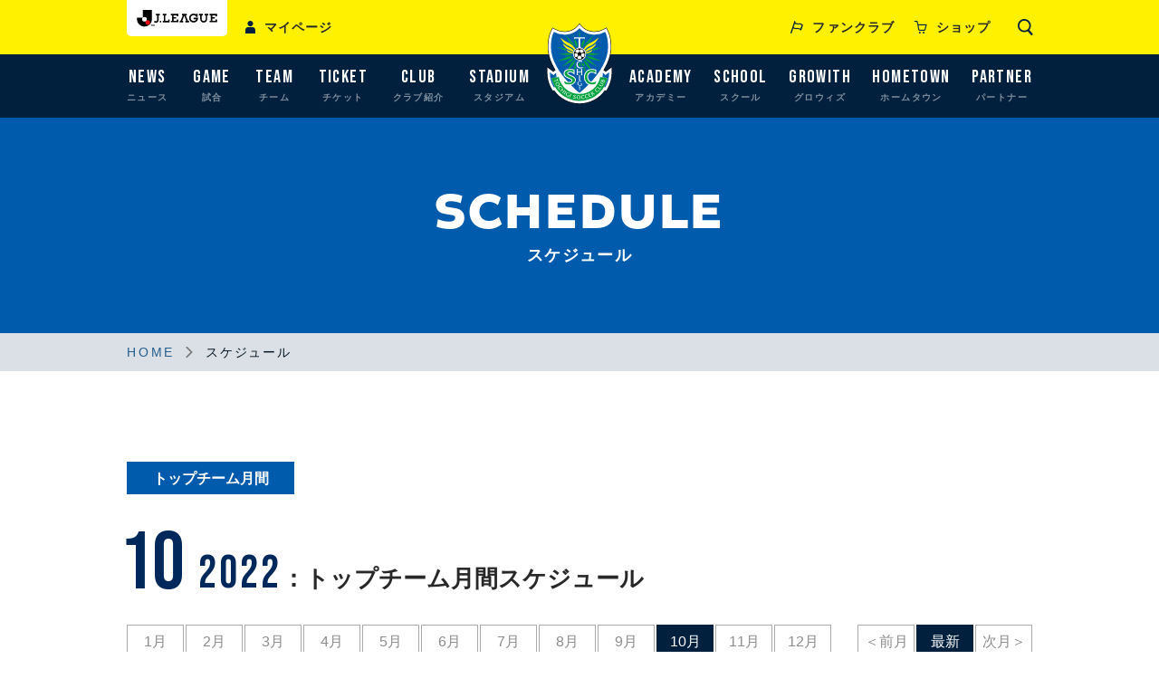

--- FILE ---
content_type: text/html; charset=UTF-8
request_url: https://www.tochigisc.jp/schedule/202210
body_size: 56883
content:
<!DOCTYPE html>
<html lang="ja">
  <head>
  <!-- Google tag (gtag.js) -->
<script async src="https://www.googletagmanager.com/gtag/js?id=G-WRN16WPN1Y"></script>
<script>
  window.dataLayer = window.dataLayer || [];
  function gtag(){dataLayer.push(arguments);}
  gtag('js', new Date());

  gtag('config', 'G-WRN16WPN1Y');
</script>
<script type="text/javascript">
(function() {
  var didInit = false;
  function initMunchkin() {
    if(didInit === false) {
      didInit = true;
      Munchkin.init('150-RZA-531' , {"domainLevel":2, "asyncOnly": true, "disableClickDelay": true});
    }
  }
  var s = document.createElement('script');
  s.type = 'text/javascript';
  s.async = true;
  s.src = '//munchkin.marketo.net/munchkin.js';
  s.onreadystatechange = function() {
    if (this.readyState == 'complete' || this.readyState == 'loaded') {
      initMunchkin();
    }
  };
  s.onload = initMunchkin;
  document.getElementsByTagName('head')[0].appendChild(s);
})();
</script>
    <meta charset="utf-8">
    <meta http-equiv="X-UA-Compatible" content="IE=edge">
    <meta name="viewport" content="width=device-width, initial-scale=1, shrink-to-fit=no">
    <title>スケジュール｜栃木サッカークラブ公式サイト【栃木SC】</title>
    <meta name="Description" content="栃木サッカークラブ（栃木SC）のオフィシャルサイトです。最新のインフォメーション、クラブや選手、試合日程や結果、チケット、グッズ、アカデミー、ホームタウン活動、パートナー・サポートカンパニー、栃木県グリーンスタジアムなどの情報をご覧いただけます。">
    <meta name="Keywords" content="栃木サッカークラブ,栃木SC,Jリーグ,J3,栃木県グリーンスタジアム,チケット,フットサル,tochigi">
    <meta property="og:type" content="article">
    <meta property="og:description" content="栃木サッカークラブ（栃木SC）のオフィシャルサイトです。最新のインフォメーション、クラブや選手、試合日程や結果、チケット、グッズ、アカデミー、ホームタウン活動、パートナー・サポートカンパニー、栃木県グリーンスタジアムなどの情報をご覧いただけます。">
    <meta property="og:title" content="スケジュール｜栃木サッカークラブ公式サイト【栃木SC】">
    <meta property="og:url" content="https://www.tochigisc.jp/">
    <meta property="og:image" content="https://www.tochigisc.jp/og.png">
    <meta property="og:locale" content="ja_JP">
    <meta name="twitter:site" content="栃木サッカークラブ公式サイト【栃木SC】">
    <meta name="twitter:title" content="スケジュール｜栃木サッカークラブ公式サイト【栃木SC】">
    <meta name="twitter:description" content="栃木サッカークラブ（栃木SC）のオフィシャルサイトです。最新のインフォメーション、クラブや選手、試合日程や結果、チケット、グッズ、アカデミー、ホームタウン活動、パートナー・サポートカンパニー、栃木県グリーンスタジアムなどの情報をご覧いただけます。">
    <link rel="shortcut icon" href="/favicon.ico">
    <link rel="stylesheet" href="https://fonts.googleapis.com/css2?family=Quicksand:wght@400;500;700&amp;display=swap">
    <link rel="stylesheet" href="https://fonts.googleapis.com/css2?family=Bebas+Neue&amp;display=swap">
    <link rel="stylesheet" href="https://fonts.googleapis.com/css2?family=Montserrat:wght@400;600;700&amp;display=swap">
    <link rel="stylesheet" href="https://use.typekit.net/umm2npn.css">
    <link rel="stylesheet" href="/assets/css/common.css">
    <link rel="stylesheet" href="/assets/css/schedule.css">
    <script>
       var jparts = 'tochigi';
      (function(i,s,o,g,r){var a=s.createElement(o),m=document.getElementsByTagName(o)[0];a.async=1;a.src=g;m.parentNode.insertBefore(a,m);
      })(window,document,'script','//www.jleague.jp/jheader/header.js');
      
    </script>
  </head>
  <body>
    <div class="root" id="root">
      <header class="header" id="header"><style>
/*@media (min-width: 769px), print {
	.team_list {
	height: 5rem!important;
	}
}*/

</style>
<div class="header_bot">
        <h1 class="logo"><a href="/"><img src="/assets/images/common/logo.svg" alt="TOCHIGI SOCCER CLUB"/></a></h1>
        <div class="box_yellow">
          <div class="row">
            <div class="header_top header_top_left"> <button class="j-league show_pc" type="button"><img src="/assets/images/common/icon-jleague.svg" alt="J-bnr"/>
        </button>
              <div class="icon_menu show_sp" id="trigger">
                <div class="icon_inner"></div><span class="icon_txt">MENU</span> </div>
              <div class="header_users"><a class="header_link" href="https://my.jleague.jp/my/TS/login/select" target="_blank"><i class="glyphs-icon_users"></i><span>マイページ</span></a></div>
            </div>
            <div class="header_top header_top_right">
              <ul class="header_list">
                <li><a class="header_link" href="https://www.tochigisc.org/2026/27fanclub_pickup" target="_blank"> <i class="glyphs-icon_flag"></i><span>ファンクラブ</span></a></li>
                <li><a class="header_link" href="https://www.rakuten.ne.jp/gold/monmiya/tochigi-sc/" target="_blank"> <i class="glyphs-icon_cart"></i><span>ショップ</span></a></li>
              </ul>
              <div class="icon_search show_pc"><i class="glyphs-icon_search"></i></div>
            </div>
          </div>
        </div>
        <div class="box_blue" id="menu">
          <div class="row">
            <div class="menu_nav">
              <ul class="menu_list">
                <li><a href="/info/"><span class="txt_en">NEWS</span><span class="txt_jp">ニュース</span></a></li>
                <li><a href="/game/"><span class="txt_en">GAME</span><span class="txt_jp">試合</span></a>
                  <div class="sub_menu list_col2">
                    <ul>
                      <li><a href="https://www.tochigisc.jp/game/">ホームゲーム情報</a></li>
                      <li><a href="/game/list">試合日程・結果</a></li>
                      <li><a href="/volunteer/">ボランティア</a></li>
                    </ul>
                  </div>
                </li>
                <li><a href="/player/"><span class="txt_en">TEAM</span><span class="txt_jp">チーム</span></a>
                <div class="sub_menu list_col2 team_list"style="" >
                <ul style="/*line-height: 0px!important;*/">
                <li><a style="/*line-height: 0px!important; top: -2rem!important;*/" href="/player/">選手一覧</a></li>
              　　 <li><a style="/*line-height: 0px!important; top: -2rem!important;*/" href="/schedule/">スケジュール</a></li>
                  </ul>
                </div>
                </li>
                <li><a href="/ticket/"><span class="txt_en">TICKET</span><span class="txt_jp">チケット</span></a>
                  <div class="sub_menu list_col2">
                    <ul>
                      <li><a href="/ticket/">チケット総合案内</a></li>
                      <li><a href="https://www.tochigisc.org/2026/27seasonpass_pickup" target="_blank">シーズンパスポート</a></li>
                      <li><a href="https://www.tochigisc.org/2025yumepass_pickup" target="_blank">夢パス</a></li>
                      <li><a href="https://www.tochigisc.org/2025seishunpass_pickup" target="_blank">青春パス</a></li>
                      <li><a href="/ticket/group.html">団体販売</a></li>
                      <li><a href="/ticket/handicapped.html">車椅子・歩行困難の方へ</a></li>
                      <li><a href="/ticket/buy.html">チケット購入方法</a></li>
                      
                    </ul>
                  </div>
                </li>
                <li><a href="/club/"><span class="txt_en">CLUB</span><span class="txt_jp">クラブ紹介</span></a>
                  <div class="sub_menu list_col2">
                    <ul>
                      <li><a href="/club/">クラブフィロソフィー・<br class="show_pc"/>概要</a></li>
                      <li><a href="/club/history.html">クラブの歴史</a></li>
                    </ul>
                  </div>
                </li>
                <li><a href="/stadium/manners.html"><span class="txt_en">STADIUM</span><span class="txt_jp">スタジアム</span></a>
                  <div class="sub_menu list_col2 show">
                    <ul>
                      
                      <li><a href="/stadium/manners.html">観戦ルール</a></li>
                      <li><a href="/stadium/banner.html">横断幕掲出エリア</a></li>
                      
                      <li><a href="/stadium/kanseki-stadium.html">カンセキスタジアムとちぎ</a></li>
                      <li><a href="/stadium/green-stadium.html">栃木県グリーンスタジアム</a></li>
                    </ul>
                  </div>
                </li>
              </ul>
              <ul class="menu_list">
                <li><a href="/academy/"><span class="txt_en">ACADEMY</span><span class="txt_jp">アカデミー</span></a>
                  <div class="sub_menu list_col4">
                    <ul>
                      <li><a href="/academy/">アカデミー</a></li>
                      <li><a href="/academy/staff.html">育成スタッフ紹介</a></li>
                      <li><a href="https://www.facebook.com/tochigisc.academy" target="_blank">アカデミーFacebook</a></li>
                      <li><a href="/academy/youth/">U-18</a></li>
                      <li><a href="/academy/junioryouth/">U-15</a></li>
                      <li><a href="/academy/junior/">U-12</a></li>
                      <li><a href="/academy/ladies/">レディース U-15</a></li>
                    </ul>
                  </div>
                </li>
                <li><a href="/school/"><span class="txt_en">SCHOOL</span><span class="txt_jp">スクール</span></a>
                  <div class="sub_menu list_col3">
                    <ul>
                      <li><a href="/school/">サッカースクール</a></li>
                      <li><a href="https://tochigisc.hacomono.jp/home" target="_blank">体験申し込み</a></li>
                      <li><a href="https://tochigisc.hacomono.jp/home" target="_blank">スクール入会手続き</a></li>
                      <li><a href="/school/#holdingSchool">各スクール紹介</a></li>
                    </ul>
                  </div>
                </li>
                <li><a href="https://www.tochigisc.org/growith" target="_blank"><span class="txt_en">GROWITH</span><span class="txt_jp">グロウィズ</span></a></li>
                <li><a href="/hometown/"><span class="txt_en">HOMETOWN</span><span class="txt_jp">ホームタウン</span></a>
                  <div class="sub_menu list_col4">
                    <ul>
                      <li><a href="/hometown/">ホームタウン</a></li>
                      <li><a href="https://form.run/@sc-caravan" target="_blank">キッズスマイルキャラバン<br class="show_pc"/>申し込み</a></li>
                      <li><a href="https://www.tochigisc.org/2024_jichikai" target="_blank">宇都宮市自治会<br class="show_pc"/>招待スケジュール</a></li>
                      <li><a href="https://www.tochigisc.org/supportshop/" target="_blank">サポートショップ募集中！</a></li>
                    　<li><a href="https://www.tochigisc.org/sdgs" target="_blank">TOCHIGI SC×SDGs</a></li>
						<li><a href="https://www.tochigisc.jp/cheers/" target="_blank">チアーズ</a></li>
                    </ul>
                  </div>
                </li>
                <li><a href="/sponsor/"><span class="txt_en">PARTNER</span><span class="txt_jp">パートナー</span></a></li>
              </ul>
            </div>
            <ul class="menu_link show_sp">
              <li><a href="https://form.run/@tochigiscinfo" target="_blank">お問い合わせ</a></li>
              <li><a href="/privacy/">プライバシーポリシー</a></li>
              <li><a href="https://www.tochigisc.org/tokusho" target="_blank">特定商取引法に基づく表記</a></li>
              <li><a href="/sitemap/">サイトマップ</a></li>
            </ul>
            <div class="header_search">
              <form name="google" method="get" action="https://www.google.co.jp/search" target="_blank" id="google">
                <div class="search_box"> <input id="sitesearch" name="sitesearch" value="www.tochigisc.jp/" type="hidden" />
                  <inputhidden name="domains" value="www.tochigisc.jp/" type="hidden"></inputhidden> <input class="head_search_text" type="text" placeholder="検索" name="q" id="head_search_text" /> <button class="button_search" type="submit" name="sa" id="head_search_btn"><i class="glyphs-icon_search"></i></button> </div>
              </form>
            </div>
            <ul class="social show_sp">
              <li><a href="https://twitter.com/tochigisc" target="_blank"><img src="/assets/images/common/footer/x_sp.png" alt=""/></a></li>
              <li><a href="https://www.facebook.com/tochigisc.official" target="_blank"><img src="/assets/images/common/footer/facebook_sp.png" alt=""/></a></li>
              <li><a href="https://www.instagram.com/tochigisc_official/?hl=ja" target="_blank"><img src="/assets/images/common/footer/instagram_sp.png" alt=""/></a></li>
              <li><a href="https://www.youtube.com/channel/UCi_E0TbkflceQRZZJBFBilg" target="_blank"><img src="/assets/images/common/footer/youtube_sp.png" alt=""/></a></li>
              <li><a href="https://page.line.me/tochigisc" target="_blank"><img src="/assets/images/common/footer/line_sp.png" alt=""/></a></li>
              <li><a href="https://www.tiktok.com/@tochigisc_official?lang=ja-JP" target="_blank"><img src="/assets/images/common/footer/tiltok_sp.png" alt=""/></a></li>
            </ul>
          </div>
        </div>
      </div>
</header>
      <main>
        <div class="main_mv">
          <div class="main_mv__cont">
            <div class="txt_en">SCHEDULE</div>
            <div class="txt_jp">スケジュール</div>
          </div>
        </div>
        <div class="c-breadcrumb">
          <div class="row">
            <ul>
              <li class="home"><a href="/">HOME</a></li>
              <li>スケジュール</li>
            </ul>
          </div>
        </div>
        <div class="schedule row">
          <ul class="c-tag">
            <li class="c-tag_items active"><a href="">トップチーム月間</a></li>
            <!--li class="c-tag_items"><a href="">ホームタウン</a></li>
            <li class="c-tag_items"><a href="">ショップ・事務所</a></li-->
          </ul>
          <div class="calendar">
            <div class="calendar-title"><span class="en">10<small>2022</small></span><span class="jp">：トップチーム月間スケジュール</span></div>
            <div class="calendar-month">
              <ul class="calendar-month_lst">
                <li class=""><a href="/schedule/202201">1月</a></li>
                <li class=""><a href="/schedule/202202">2月</a></li>
                <li class=""><a href="/schedule/202203">3月</a></li>
                <li class=""><a href="/schedule/202204">4月</a></li>
                <li class=""><a href="/schedule/202205">5月</a></li>
                <li class=""><a href="/schedule/202206">6月</a></li>
                <li class=""><a href="/schedule/202207">7月</a></li>
                <li class=""><a href="/schedule/202208">8月</a></li>
                <li class=""><a href="/schedule/202209">9月</a></li>
                <li class="active"><a href="/schedule/202210">10月</a></li>
                <li class=""><a href="/schedule/202211">11月</a></li>
                <li class=""><a href="/schedule/202212">12月</a></li>
              </ul>
              <ul class="calendar-month_drt">
                                <li><a href="/schedule/202209">＜前月</a></li>
                              <li class="active"><a href="/schedule">最新</a></li>
                                <li><a href="/schedule/202211">次月＞</a></li>
                              </ul>
            </div>
            <div class="calendar-event">
              <div class="calendar-event_items"><i class="icon icon_01"></i>選手誕生日</div>
              <div class="calendar-event_items"><i class="icon icon_02"></i>イベント</div>
              <div class="calendar-event_items"><i class="icon icon_03"></i>出版</div>
              <div class="calendar-event_items"><i class="icon icon_04"></i>ラジオ</div>
              <div class="calendar-event_items"><i class="icon icon_05"></i>テレビ</div>
              <div class="calendar-event_items"><i class="icon icon_06"></i>練習見学不可</div>
              <div class="calendar-event_items"><i class="icon icon_07"></i>チケット発売日</div>
            </div>


            <div class="calendar-wrap">
              <table>
                <thead>
                  <tr>
                    <th>日付</th>
                    <th>午前</th>
                    <th>午後</th>
                    <th>メディア・<br class="show_sp">イベント</th>
                  </tr>
                </thead>
                <tbody>
			    			        <tr id="20221001">
			        <td class="sat">01<br class="show_sp">（土）</td>


                    <td>
			                                </td>
                    <td>
			            			              			                                                   <div class="match match-02 space">
			                  
                              <span>
			                  			                  試合                              </span>
			                  <p><p>明治安田生命J2第39節vs甲府 14:00KO(JITス)</p></p>
			              			                                </td>
                    <td>
			                                </td>
                    </tr>
			    			        <tr id="20221002">
			        <td class="sun">02<br class="show_sp">（日）</td>


                    <td>
			            			              			                  			                                                        <div class="no_look space"><i class="icon icon_06"></i>
			                                                  
                              <span>
			                  			                                                </span>
			                  <p><p><span>非公開練習</span></p></p>
			              			                                </td>
                    <td>
			                                </td>
                    <td>
			                                </td>
                    </tr>
			    			        <tr id="20221003">
			        <td class="">03<br class="show_sp">（月）</td>


                    <td>
			            			              			                  			                                                        <div class="no_look space"><i class="icon icon_06"></i>
			                                                  
                              <span>
			                  			                                                </span>
			                  <p><p>OFF</p></p>
			              			                                </td>
                    <td>
			                                </td>
                    <td>
			                                </td>
                    </tr>
			    			        <tr id="20221004">
			        <td class="">04<br class="show_sp">（火）</td>


                    <td>
			            			              			                  			                                                        <div class="no_look space"><i class="icon icon_06"></i>
			                                                  
                              <span>
			                  			                                                </span>
			                  <p><p>OFF</p></p>
			              			                                </td>
                    <td>
			                                </td>
                    <td>
			                                </td>
                    </tr>
			    			        <tr id="20221005">
			        <td class="">05<br class="show_sp">（水）</td>


                    <td>
			            			              			                  			                                                        <div class="no_look space"><i class="icon icon_06"></i>
			                                                  
                              <span>
			                  			                                                </span>
			                  <p><p><span>非公開練習</span></p></p>
			              			                                </td>
                    <td>
			                                </td>
                    <td>
			            			              			                			                  			                    			                      <div class="radio space"><i class="icon icon_04"></i>
			                    			                  			                  <p>18:30~18:40　CRT栃木放送「ヒロセさんち」</p>			                </div>
			              			                			                  			                    			                      <div class="birth space"><i class="icon icon_01"></i>
			                    			                  			                  <p>西谷優希選手</p>			                </div>
			              			                                </td>
                    </tr>
			    			        <tr id="20221006">
			        <td class="">06<br class="show_sp">（木）</td>


                    <td>
			            			              			                  			                                                        <div class="no_look space"><i class="icon icon_06"></i>
			                                                  
                              <span>
			                  			                                                </span>
			                  <p><p><span>非公開練習</span></p></p>
			              			                                </td>
                    <td>
			                                </td>
                    <td>
			            			              			                			                  			                    			                      <div class="radio space"><i class="icon icon_04"></i>
			                    			                  			                  <p>18:00~18:15　RADIO BERRY B・E・A・T「栃木ＳＣ ROCK THE GOAL!」</p>			                </div>
			              			                                </td>
                    </tr>
			    			        <tr id="20221007">
			        <td class="">07<br class="show_sp">（金）</td>


                    <td>
			            			              			                  			                                                        <div class="no_look space"><i class="icon icon_06"></i>
			                                                  
                              <span>
			                  			                                                </span>
			                  <p><p><span>非公開練習</span></p></p>
			              			                                </td>
                    <td>
			                                </td>
                    <td>
			            			              			                			                  			                    			                      <div class="radio space"><i class="icon icon_04"></i>
			                    			                  			                  <p>18:15~18:30　CRT栃木放送「バモス！栃木ＳＣ」</p>			                </div>
			              			                                </td>
                    </tr>
			    			        <tr id="20221008">
			        <td class="sat">08<br class="show_sp">（土）</td>


                    <td>
			            			              			                  			                                                        <div class="no_look space"><i class="icon icon_06"></i>
			                                                  
                              <span>
			                  			                                                </span>
			                  <p><p><span>非公開練習</span></p></p>
			              			                                </td>
                    <td>
			                                </td>
                    <td>
			                                </td>
                    </tr>
			    			        <tr id="20221009">
			        <td class="sun">09<br class="show_sp">（日）</td>


                    <td>
			                                </td>
                    <td>
			            			              			                                                   <div class="match match-02 space">
			                  
                              <span>
			                  			                  試合                              </span>
			                  <p><p>明治安田生命J2第40節vs町田 14:00KO(Gスタ)</p></p>
			              			                                </td>
                    <td>
			                                </td>
                    </tr>
			    			        <tr id="20221010">
			        <td class="">10<br class="show_sp">（月）</td>


                    <td>
			            			              			                  			                                                        <div class="no_look space"><i class="icon icon_06"></i>
			                                                  
                              <span>
			                  			                                                </span>
			                  <p><p><span>非公開練習</span></p></p>
			              			                                </td>
                    <td>
			                                </td>
                    <td>
			                                </td>
                    </tr>
			    			        <tr id="20221011">
			        <td class="">11<br class="show_sp">（火）</td>


                    <td>
			            			              			                  			                                                        <div class="no_look space"><i class="icon icon_06"></i>
			                                                  
                              <span>
			                  			                                                </span>
			                  <p><p>OFF</p></p>
			              			                                </td>
                    <td>
			                                </td>
                    <td>
			                                </td>
                    </tr>
			    			        <tr id="20221012">
			        <td class="">12<br class="show_sp">（水）</td>


                    <td>
			            			              			                  			                                                        <div class="no_look space"><i class="icon icon_06"></i>
			                                                  
                              <span>
			                  			                                                </span>
			                  <p><p>非公開練習</p></p>
			              			                                </td>
                    <td>
			                                </td>
                    <td>
			            			              			                			                  			                    			                      <div class="radio space"><i class="icon icon_04"></i>
			                    			                  			                  <p>18:30~18:40　CRT栃木放送「ヒロセさんち」</p>			                </div>
			              			                                </td>
                    </tr>
			    			        <tr id="20221013">
			        <td class="">13<br class="show_sp">（木）</td>


                    <td>
			            			              			                  			                                                        <div class="no_look space"><i class="icon icon_06"></i>
			                                                  
                              <span>
			                  			                                                </span>
			                  <p><p>非公開練習</p></p>
			              			                                </td>
                    <td>
			                                </td>
                    <td>
			            			              			                			                  			                    			                      <div class="radio space"><i class="icon icon_04"></i>
			                    			                  			                  <p>18:00~18:15　RADIO BERRY B・E・A・T「栃木ＳＣ ROCK THE GOAL!」</p>			                </div>
			              			                                </td>
                    </tr>
			    			        <tr id="20221014">
			        <td class="">14<br class="show_sp">（金）</td>


                    <td>
			            			              			                  			                                                        <div class="no_look space"><i class="icon icon_06"></i>
			                                                  
                              <span>
			                  			                                                </span>
			                  <p><p><span>非公開練習</span></p></p>
			              			                                </td>
                    <td>
			                                </td>
                    <td>
			            			              			                			                  			                    			                      <div class="radio space"><i class="icon icon_04"></i>
			                    			                  			                  <p>18:15~18:30　CRT栃木放送「バモス！栃木ＳＣ」</p>			                </div>
			              			                                </td>
                    </tr>
			    			        <tr id="20221015">
			        <td class="sat">15<br class="show_sp">（土）</td>


                    <td>
			            			              			                  			                                                        <div class="no_look space"><i class="icon icon_06"></i>
			                                                  
                              <span>
			                  			                                                </span>
			                  <p><p><span>非公開練習</span></p></p>
			              			                                </td>
                    <td>
			                                </td>
                    <td>
			                                </td>
                    </tr>
			    			        <tr id="20221016">
			        <td class="sun">16<br class="show_sp">（日）</td>


                    <td>
			                                </td>
                    <td>
			            			              			                                                   <div class="match match-01 space">
			                  
                              <span>
			                  			                  試合                              </span>
			                  <p><p>明治安田生命J2第41節vs水戸 14:00KO(カンセキ)</p></p>
			              			                                </td>
                    <td>
			                                </td>
                    </tr>
			    			        <tr id="20221017">
			        <td class="">17<br class="show_sp">（月）</td>


                    <td>
			                                </td>
                    <td>
			            			              			                                                   <div class="match match-01 space">
			                  
                              <span>
			                  			                  試合                              </span>
			                  <p><p>2022Jエリートリーグvs水戸ホーリーホック</p></p>
			              			                                </td>
                    <td>
			                                </td>
                    </tr>
			    			        <tr id="20221018">
			        <td class="">18<br class="show_sp">（火）</td>


                    <td>
			            			              			                  			                                                        <div class="no_look space"><i class="icon icon_06"></i>
			                                                  
                              <span>
			                  			                                                </span>
			                  <p><p>OFF</p></p>
			              			                                </td>
                    <td>
			                                </td>
                    <td>
			                                </td>
                    </tr>
			    			        <tr id="20221019">
			        <td class="">19<br class="show_sp">（水）</td>


                    <td>
			            			              			                  			                                                        <div class="no_look space"><i class="icon icon_06"></i>
			                                                  
                              <span>
			                  			                                                </span>
			                  <p><p>非公開練習</p></p>
			              			                                </td>
                    <td>
			                                </td>
                    <td>
			            			              			                			                  			                    			                      <div class="radio space"><i class="icon icon_04"></i>
			                    			                  			                  <p>18:30~18:40　CRT栃木放送「ヒロセさんち」</p>			                </div>
			              			                                </td>
                    </tr>
			    			        <tr id="20221020">
			        <td class="">20<br class="show_sp">（木）</td>


                    <td>
			                                </td>
                    <td>
			                                </td>
                    <td>
			            			              			                			                  			                    			                      <div class="no_look space"><i class="icon icon_06"></i>
			                    			                  			                  <p><span>非公開練習</span></p>			                </div>
			              			                			                  			                    			                      <div class="radio space"><i class="icon icon_04"></i>
			                    			                  			                  <p>18:00~18:15　RADIO BERRY B・E・A・T「栃木ＳＣ ROCK THE GOAL!」</p>			                </div>
			              			                                </td>
                    </tr>
			    			        <tr id="20221021">
			        <td class="">21<br class="show_sp">（金）</td>


                    <td>
			            			              			                  			                                                        <div class="no_look space"><i class="icon icon_06"></i>
			                                                  
                              <span>
			                  			                                                </span>
			                  <p><p><span>非公開練習</span></p></p>
			              			                                </td>
                    <td>
			                                </td>
                    <td>
			            			              			                			                  			                    			                      <div class="radio space"><i class="icon icon_04"></i>
			                    			                  			                  <p>18:15~18:30　CRT栃木放送「バモス！栃木ＳＣ」</p>			                </div>
			              			                                </td>
                    </tr>
			    			        <tr id="20221022">
			        <td class="sat">22<br class="show_sp">（土）</td>


                    <td>
			            			              			                  			                                                        <div class="no_look space"><i class="icon icon_06"></i>
			                                                  
                              <span>
			                  			                                                </span>
			                  <p><p><span>非公開練習</span></p></p>
			              			                                </td>
                    <td>
			                                </td>
                    <td>
			                                </td>
                    </tr>
			    			        <tr id="20221023">
			        <td class="sun">23<br class="show_sp">（日）</td>


                    <td>
			                                </td>
                    <td>
			            			              			                                                   <div class="match match-02 space">
			                  
                              <span>
			                  			                  試合                              </span>
			                  <p><p>明治安田生命J2第42節vs金沢 14:00KO(石川西部)</p></p>
			              			                                </td>
                    <td>
			                                </td>
                    </tr>
			    			        <tr id="20221024">
			        <td class="">24<br class="show_sp">（月）</td>


                    <td>
			            			              			                  			                                                        <div class="no_look space"><i class="icon icon_06"></i>
			                                                  
                              <span>
			                  			                                                </span>
			                  <p><p>非公開練習</p></p>
			              			                                </td>
                    <td>
			                                </td>
                    <td>
			                                </td>
                    </tr>
			    			        <tr id="20221025">
			        <td class="">25<br class="show_sp">（火）</td>


                    <td>
			            			              			                  			                                                        <div class="no_look space"><i class="icon icon_06"></i>
			                                                  
                              <span>
			                  			                                                </span>
			                  <p><p><span>OFF</span></p></p>
			              			                                </td>
                    <td>
			                                </td>
                    <td>
			                                </td>
                    </tr>
			    			        <tr id="20221026">
			        <td class="">26<br class="show_sp">（水）</td>


                    <td>
			            			              			                  			                                                        <div class="no_look space"><i class="icon icon_06"></i>
			                                                  
                              <span>
			                  			                                                </span>
			                  <p><p>OFF</p></p>
			              			                                </td>
                    <td>
			                                </td>
                    <td>
			            			              			                			                  			                    			                      <div class="radio space"><i class="icon icon_04"></i>
			                    			                  			                  <p>18:30~18:40　CRT栃木放送「ヒロセさんち」</p>			                </div>
			              			                                </td>
                    </tr>
			    			        <tr id="20221027">
			        <td class="">27<br class="show_sp">（木）</td>


                    <td>
			            			              			                  			                                                        <div class="no_look space"><i class="icon icon_06"></i>
			                                                  
                              <span>
			                  			                                                </span>
			                  <p><p>OFF</p></p>
			              			                                </td>
                    <td>
			                                </td>
                    <td>
			            			              			                			                  			                    			                      <div class="radio space"><i class="icon icon_04"></i>
			                    			                  			                  <p>18:00~18:15　RADIO BERRY B・E・A・T「栃木ＳＣ ROCK THE GOAL!」</p>			                </div>
			              			                                </td>
                    </tr>
			    			        <tr id="20221028">
			        <td class="">28<br class="show_sp">（金）</td>


                    <td>
			            			              			                  			                                                        <div class="no_look space"><i class="icon icon_06"></i>
			                                                  
                              <span>
			                  			                                                </span>
			                  <p><p>OFF</p></p>
			              			                                </td>
                    <td>
			                                </td>
                    <td>
			            			              			                			                  			                    			                      <div class="radio space"><i class="icon icon_04"></i>
			                    			                  			                  <p>18:15~18:30　CRT栃木放送「バモス！栃木ＳＣ」</p>			                </div>
			              			                                </td>
                    </tr>
			    			        <tr id="20221029">
			        <td class="sat">29<br class="show_sp">（土）</td>


                    <td>
			            			              			                  			                                                        <div class="no_look space"><i class="icon icon_06"></i>
			                                                  
                              <span>
			                  			                                                </span>
			                  <p><p>OFF</p></p>
			              			                                </td>
                    <td>
			                                </td>
                    <td>
			                                </td>
                    </tr>
			    			        <tr id="20221030">
			        <td class="sun">30<br class="show_sp">（日）</td>


                    <td>
			            			              			                  			                                                        <div class="no_look space"><i class="icon icon_06"></i>
			                                                  
                              <span>
			                  			                                                </span>
			                  <p><p>OFF</p></p>
			              			                                </td>
                    <td>
			                                </td>
                    <td>
			                                </td>
                    </tr>
			    			        <tr id="20221031">
			        <td class="">31<br class="show_sp">（月）</td>


                    <td>
			            			              			                  			                                                        <div class="no_look space"><i class="icon icon_06"></i>
			                                                  
                              <span>
			                  			                                                </span>
			                  <p><p><span>非公開練習</span></p></p>
			              			                                </td>
                    <td>
			                                </td>
                    <td>
			                                </td>
                    </tr>
			                    </tbody>
              </table>
            </div>
            <div class="calendar-month">
              <ul class="calendar-month_lst">
                <li class=""><a href="/schedule/202201">1月</a></li>
                <li class=""><a href="/schedule/202202">2月</a></li>
                <li class=""><a href="/schedule/202203">3月</a></li>
                <li class=""><a href="/schedule/202204">4月</a></li>
                <li class=""><a href="/schedule/202205">5月</a></li>
                <li class=""><a href="/schedule/202206">6月</a></li>
                <li class=""><a href="/schedule/202207">7月</a></li>
                <li class=""><a href="/schedule/202208">8月</a></li>
                <li class=""><a href="/schedule/202209">9月</a></li>
                <li class="active"><a href="/schedule/202210">10月</a></li>
                <li class=""><a href="/schedule/202211">11月</a></li>
                <li class=""><a href="/schedule/202212">12月</a></li>
              </ul>
              <ul class="calendar-month_drt">
               <!-- <li><a href="/schedule//?sch_year=20229">＜前月</a></li>
                <li class="active"><a href="/schedule">最新</a></li>
                <li><a href="/schedule//?sch_year=202211">次月＞</a></li>-->
              </ul>
            </div>
          </div>
          <div class="notes">
            <ul>
              <li>スケジュールは天候などにより、急遽時間や場所が変更になる場合がありますのでご了承ください。</li>
              <li>トレーニング内容により、室内でのトレーニングスタートやミーティングスタートの場合にはグランドでの練習時間が予定より前後する場合がありますので予めご了承ください。</li>
              <li>練習観覧をご予定の皆様は「<a class="c-link" href="/player/rule.html"><span>練習見学ルール</span></a>」をご一読ください。</li>
            </ul>
            <p class="c-note">全ての方々に安全で快適にご観覧いただけるよう、またチーム及びスタッフがより良い状態でトレーニングを実施できるように、皆様のご協力を宜しくお願い申し上げます。</p>
          </div>
        </div>
      </main>
      <footer class="footer" id="footer"><div class="footer_banner">
    <div class="row">
      <ul class="banner_list"></ul>
    </div>
  </div>
  <div class="footer_top">
    <div class="footer_social">
      <div class="row">
        <ul>
          <li>
            <a href="https://twitter.com/tochigisc" target="_blank">
              <picture>
                <source media="(min-width: 769px)" srcset="/assets/images/common/footer/x.png 1x,/assets/images/common/footer/x@2x.png 2x" />
                <source media="(max-width: 768px)" srcset="/assets/images/common/footer/x_sp.png" /><img src="/assets/images/common/footer/x_sp.png" srcset="/assets/images/common/footer/x_sp.png" alt="X" /> </picture>
            </a>
          </li>
          <li>
            <a href="https://www.facebook.com/tochigisc.official" target="_blank">
              <picture>
                <source media="(min-width: 769px)" srcset="/assets/images/common/footer/facebook.png 1x,/assets/images/common/footer/facebook@2x.png 2x" />
                <source media="(max-width: 768px)" srcset="/assets/images/common/footer/facebook_sp.png" /><img src="/assets/images/common/footer/facebook_sp.png" srcset="/assets/images/common/footer/facebook_sp.png" alt="Facebook" /> </picture>
            </a>
          </li>
          <li>
            <a href="https://www.instagram.com/tochigisc_official/?hl=ja" target="_blank">
              <picture>
                <source media="(min-width: 769px)" srcset="/assets/images/common/footer/instagram01.png 1x,/assets/images/common/footer/instagram@2x.png 2x" />
                <source media="(max-width: 768px)" srcset="/assets/images/common/footer/instagram_sp.png" /><img src="/assets/images/common/footer/instagram_sp.png" srcset="/assets/images/common/footer/instagram_sp.png" alt="Instagram" /> </picture>
            </a>
          </li>
          <li>
            <a href="https://www.youtube.com/channel/UCi_E0TbkflceQRZZJBFBilg" target="_blank">
              <picture>
                <source media="(min-width: 769px)" srcset="/assets/images/common/footer/youtube.png 1x,/assets/images/common/footer/youtube@2x.png 2x" />
                <source media="(max-width: 768px)" srcset="/assets/images/common/footer/youtube_sp.png" /><img src="/assets/images/common/footer/youtube_sp.png" srcset="/assets/images/common/footer/youtube_sp.png" alt="YouTube" /> </picture>
            </a>
          </li>
          <li>
            <a href="https://page.line.me/tochigisc" target="_blank">
              <picture>
                <source media="(min-width: 769px)" srcset="/assets/images/common/footer/line.png 1x,/assets/images/common/footer/line@2x.png 2x" />
                <source media="(max-width: 768px)" srcset="/assets/images/common/footer/line_sp.png" /><img src="/assets/images/common/footer/line_sp.png" srcset="/assets/images/common/footer/line_sp.png" alt="LINE" /> </picture>
            </a>
          </li>
          <li>
            <a href="https://www.tiktok.com/@tochigisc_official?lang=ja-JP" target="_blank">
              <picture>
                <source media="(min-width: 769px)" srcset="/assets/images/common/footer/tiltok.png 1x,/assets/images/common/footer/tiltok@2x.png 2x" />
                <source media="(max-width: 768px)" srcset="/assets/images/common/footer/tiltok_sp.png" /><img src="/assets/images/common/footer/tiltok_sp.png" srcset="/assets/images/common/footer/tiltok_sp.png" alt="TilTok" /> </picture>
            </a>
          </li>
        </ul>
      </div>
    </div>
    <div class="row">
      <div class="footer_head">
        <div class="head_left">
          <div class="footer_logo"><a href="/"><img src="/assets/images/common/logo_txt.svg" alt="TOCHIGI SOCCER CLUB"/></a></div>
        </div>
        <ul class="footer_link show_pc">
          <li><a href="/ticket/"> <i class="icon icon01"></i>チケット</a></li>
          <li><a href="https://www.rakuten.ne.jp/gold/monmiya/tochigi-sc/" target="_blank"> <i class="icon icon03"></i>オンライン<br class="show_sp"/>ショップ</a></li>
        </ul>
      </div>
      <div class="footer_wrap show_pc">
        <div class="footer_col">
          <div class="footer_box"><a href="/schedule/">SCHEDULE</a>
            <ul>
              <li><a href="/schedule/">トップチームスケジュール</a></li>
            </ul>
          </div>
          <div class="footer_box"><a href="/player/">TEAM</a></div>
          <div class="footer_box"><a href="/game/">GAME</a>
            <ul>
              <li><a href="/game/">ホームゲーム情報</a></li>
              <li><a href="/game/list">試合日程・結果</a></li>
              <li><a href="/volunteer/">ボランティア</a></li>
            </ul>
          </div>
          <div class="footer_box"><a href="/club/">CLUB</a>
            <ul>
              <li><a href="/club/">クラブフィロソフィー・概要</a></li>
              <li><a href="/club/history.html">クラブの歴史</a></li>
            </ul>
          </div>
        </div>
        <div class="footer_col">
          <div class="footer_box"><a href="/ticket/">TICKET</a>
            <ul>
              <li><a href="https://www.tochigisc.org/2026/27seasonpass_pickup" target="_blank">シーズンパスポート</a></li>
              <li><a href="https://www.tochigisc.org/2025yumepass_pickup">夢パス</a></li>
            　 <li><a href="https://www.tochigisc.org/2025seishunpass_pickup">青春パス</a></li>
              <li><a href="/ticket/group.html">団体販売</a></li>
              <li><a href="/ticket/handicapped.html">車椅子・歩行困難の方へ</a></li>
            </ul>
          </div>
          <div class="footer_box"><a href="/stadium/manners.html">STADIUM</a>
            <ul>
              
               <li><a href="/stadium/manners.html">観戦ルール</a></li>
               <li><a href="/stadium/banner.html">横断幕掲出エリア</a></li>
               
               <li><a href="/stadium/kanseki-stadium.html">カンセキスタジアムとちぎ</a></li>
               <li><a href="/stadium/green-stadium.html">栃木県グリーンスタジアム</a></li>
            </ul>
          </div>
        </div>
        <div class="footer_col">
          <div class="footer_box"><a href="/academy/">ACADEMY</a>
            <ul>
              <li><a href="/academy/staff.html">育成スタッフ紹介</a></li>
              <li><a href="https://www.facebook.com/tochigisc.academy" target="_blank">アカデミーFacebook</a></li>
              <li><a href="/academy/youth/">U-18</a></li>
              <li><a href="/academy/junioryouth/">U-15</a></li>
              <li><a href="/academy/junior/">U-12</a></li>
              <li><a href="/academy/ladies/">レディース U-15</a></li>
            </ul>
          </div>
          <div class="footer_box"><a href="/school/">SCHOOL</a>
            <ul>
              <li><a href="https://form.run/@sc-school" target="_blank">体験申し込み</a></li>
              <li><a href="https://www.tochigisc.org/school_join">スクール入会手続き</a></li>
              <li><a href="/school/#holdingSchool">各スクール紹介</a></li>
            </ul>
          </div>
        </div>
        <div class="footer_col">
        <div class="footer_box"><a href="https://www.tochigisc.org/growith" target="_blank">GROWITH</a></div>

          <div class="footer_box"><a href="/hometown/">HOMETOWN</a>
            <ul>
              <li><a href="https://form.run/@sc-caravan" target="_blank">キッズスマイルキャラバン申し込み</a></li>
              <li><a href="https://www.tochigisc.org/2024_jichikai" target="_blank">宇都宮市自治会招待スケジュール</a></li>
              <li><a href="https://www.tochigisc.org/supportshop">サポートショップ募集中！</a></li>
            </ul>
          </div>
          <div class="footer_box"><a href="/sponsor/">PARTNER</a></div>
          <div class="footer_box"><a href="https://www.tochigisc.org/2026/27fanclub_pickup" target="_blank">FANZONE</a></div>
          <div class="footer_box"><a href="/info/">NEWS</a></div>
        
        </div>
      </div>
    </div>
  </div>
  <div class="footer_bot">
    <div class="row">
      <ul class="bot_left">
        <li> <a href="https://form.run/@tochigiscinfo" target="_blank">お問い合わせ</a></li>
        <li> <a href="/privacy/">プライバシーポリシー</a></li>
        <li> <a href="https://www.tochigisc.org/tokusho" target="_blank">特定商取引法に基づく表記</a></li>
        <li> <a href="/sitemap/">サイトマップ</a></li>
      </ul>
      <p class="copyright">Copyright &copy; 2017-2025 TOCHIGI SOCCER CLUB All Rights Reserved.</p>
    </div>
  </div>

</footer>
    </div>
    <script>window.MSInputMethodContext && document.documentMode && document.write('<script src="https://cdn.jsdelivr.net/gh/nuxodin/ie11CustomProperties@4.1.0/ie11CustomProperties.min.js"><\x2fscript>');</script>
    <script src="/assets/js/vendor.js" defer></script>
    <script src="/assets/js/runtime.js" defer></script>
    <script src="/assets/js/bundle.js" defer></script>

  </body>
</html>

--- FILE ---
content_type: text/css
request_url: https://www.tochigisc.jp/assets/css/common.css
body_size: 99020
content:
.menu_list > li.hadSubMenu:nth-child(2) {
    display: block;
}

ul li a[href="/volunteer/"] {
    display: none;
}

ul li:has(a[href="/volunteer/"]) {
    display: none;
}
@charset "utf-8";:root{--vw:100px;--vh:100px}@font-face{src:url(/assets/fonts/glyphs.woff2?cc3c216d86b2a7b85b53b6587f94491c) format("woff2"),url(/assets/fonts/glyphs.woff?cc3c216d86b2a7b85b53b6587f94491c) format("woff");font-family:glyphs}i[class^=glyphs-]:before,i[class*=" glyphs-"]:before{-webkit-font-smoothing:antialiased;-moz-osx-font-smoothing:grayscale;font-family:glyphs!important;font-style:normal;font-variant:normal;font-weight:400!important;line-height:1;text-transform:none}.glyphs-arrow_left:before{content:"\f101"}.glyphs-arrow_link:before{content:"\f102"}.glyphs-arrow_right:before{content:"\f103"}.glyphs-icon_cart:before{content:"\f104"}.glyphs-icon_flag:before{content:"\f105"}.glyphs-icon_link:before{content:"\f106"}.glyphs-icon_pdf:before{content:"\f107"}.glyphs-icon_right:before{content:"\f108"}.glyphs-icon_search:before{content:"\f109"}.glyphs-icon_up:before{content:"\f10a"}.glyphs-icon_users:before{content:"\f10b"}html{font-size:10px}body,button,td,th,li,input,select,textarea{color:#282828;font-family:'ヒラギノ角ゴシック',HiraginoSans,'メイリオ',Meiryo,'ＭＳ Ｐゴシック',Osaka,Tahoma,Verdana,Arial,Verdana,sans-serif}html,body,div,span,applet,object,iframe,h1,h2,h3,h4,h5,h6,p,blockquote,pre,a,abbr,acronym,address,big,cite,code,del,dfn,em,img,ins,kbd,q,s,samp,small,strike,strong,sub,sup,tt,var,dl,dt,dd,ol,ul,li,fieldset,form,label,legend,table,caption,tbody,tfoot,thead,tr,th,td{margin:0;padding:0;border:0;outline:0;vertical-align:baseline}ol,ul{list-style:none}table{border-collapse:collapse;border-spacing:0;vertical-align:middle}caption,th,td{font-weight:400;text-align:left;vertical-align:middle}img{max-width:100%;vertical-align:middle}h1,h2,h3,h4,h5,h6,div,p,ul,ol,li,dl,dt,dd,img,nav{margin:0;padding:0}h1,h2,h3,h4,h5,h6{line-height:1}.cleafix:after{display:block;clear:both;content:''}main{display:block}figure{display:block;margin:0;padding:0}figure img{max-width:100%}input[type=text],select,textarea{outline:none;outline-offset:0}input[type=text]:focus,select:focus,textarea:focus{outline:none;outline-offset:0}a{color:#282828;text-decoration:none}*{-webkit-box-sizing:border-box;box-sizing:border-box;word-break:break-word}@font-face{src:url([data-uri]) format('woff');font-family:swiper-icons}:root{--swiper-theme-color:#007aff}.swiper-container{z-index:1;position:relative;margin-right:auto;margin-left:auto;padding:0;overflow:hidden;list-style:none}.swiper-container-vertical>.swiper-wrapper{-webkit-box-orient:vertical;-webkit-box-direction:normal;-ms-flex-direction:column;flex-direction:column}.swiper-wrapper{-webkit-box-sizing:content-box;box-sizing:content-box;display:-webkit-box;display:-ms-flexbox;display:flex;z-index:1;position:relative;width:100%;height:100%;-webkit-transition-property:-webkit-transform;transition-property:-webkit-transform;-o-transition-property:transform;transition-property:transform;transition-property:transform,-webkit-transform}.swiper-container-android .swiper-slide,.swiper-wrapper{-webkit-transform:translate3d(0,0,0);transform:translate3d(0,0,0)}.swiper-container-multirow>.swiper-wrapper{-ms-flex-wrap:wrap;flex-wrap:wrap}.swiper-container-multirow-column>.swiper-wrapper{-webkit-box-orient:vertical;-webkit-box-direction:normal;-ms-flex-direction:column;flex-direction:column;-ms-flex-wrap:wrap;flex-wrap:wrap}.swiper-container-free-mode>.swiper-wrapper{margin:0 auto;-webkit-transition-timing-function:ease-out;-o-transition-timing-function:ease-out;transition-timing-function:ease-out}.swiper-container-pointer-events{-ms-touch-action:pan-y;touch-action:pan-y}.swiper-container-pointer-events.swiper-container-vertical{-ms-touch-action:pan-x;touch-action:pan-x}.swiper-slide{position:relative;-ms-flex-negative:0;flex-shrink:0;width:100%;height:100%;-webkit-transition-property:-webkit-transform;transition-property:-webkit-transform;-o-transition-property:transform;transition-property:transform;transition-property:transform,-webkit-transform}.swiper-slide-invisible-blank{visibility:hidden}.swiper-container-autoheight,.swiper-container-autoheight .swiper-slide{height:auto}.swiper-container-autoheight .swiper-wrapper{-webkit-box-align:start;-ms-flex-align:start;align-items:flex-start;-webkit-transition-property:height,-webkit-transform;transition-property:height,-webkit-transform;-o-transition-property:transform,height;transition-property:transform,height;transition-property:transform,height,-webkit-transform}.swiper-container-3d{-webkit-perspective:1200px;perspective:1200px}.swiper-container-3d .swiper-wrapper,.swiper-container-3d .swiper-slide,.swiper-container-3d .swiper-slide-shadow-left,.swiper-container-3d .swiper-slide-shadow-right,.swiper-container-3d .swiper-slide-shadow-top,.swiper-container-3d .swiper-slide-shadow-bottom,.swiper-container-3d .swiper-cube-shadow{-webkit-transform-style:preserve-3d;transform-style:preserve-3d}.swiper-container-3d .swiper-slide-shadow-left,.swiper-container-3d .swiper-slide-shadow-right,.swiper-container-3d .swiper-slide-shadow-top,.swiper-container-3d .swiper-slide-shadow-bottom{z-index:10;position:absolute;top:0;left:0;width:100%;height:100%;pointer-events:none}.swiper-container-3d .swiper-slide-shadow-left{background-image:-webkit-gradient(linear,right top,left top,from(rgba(0,0,0,.5)),to(transparent));background-image:-o-linear-gradient(right,rgba(0,0,0,.5),transparent);background-image:linear-gradient(to left,rgba(0,0,0,.5),transparent)}.swiper-container-3d .swiper-slide-shadow-right{background-image:-webkit-gradient(linear,left top,right top,from(rgba(0,0,0,.5)),to(transparent));background-image:-o-linear-gradient(left,rgba(0,0,0,.5),transparent);background-image:linear-gradient(to right,rgba(0,0,0,.5),transparent)}.swiper-container-3d .swiper-slide-shadow-top{background-image:-webkit-gradient(linear,left bottom,left top,from(rgba(0,0,0,.5)),to(transparent));background-image:-o-linear-gradient(bottom,rgba(0,0,0,.5),transparent);background-image:linear-gradient(to top,rgba(0,0,0,.5),transparent)}.swiper-container-3d .swiper-slide-shadow-bottom{background-image:-webkit-gradient(linear,left top,left bottom,from(rgba(0,0,0,.5)),to(transparent));background-image:-o-linear-gradient(top,rgba(0,0,0,.5),transparent);background-image:linear-gradient(to bottom,rgba(0,0,0,.5),transparent)}.swiper-container-css-mode>.swiper-wrapper{scrollbar-width:none;-ms-overflow-style:none;overflow:auto}.swiper-container-css-mode>.swiper-wrapper::-webkit-scrollbar{display:none}.swiper-container-css-mode>.swiper-wrapper>.swiper-slide{scroll-snap-align:start start}.swiper-container-horizontal.swiper-container-css-mode>.swiper-wrapper{-webkit-scroll-snap-type:x mandatory;-ms-scroll-snap-type:x mandatory;scroll-snap-type:x mandatory}.swiper-container-vertical.swiper-container-css-mode>.swiper-wrapper{-webkit-scroll-snap-type:y mandatory;-ms-scroll-snap-type:y mandatory;scroll-snap-type:y mandatory}:root{--swiper-navigation-size:44px}.swiper-button-prev,.swiper-button-next{display:-webkit-box;display:-ms-flexbox;display:flex;z-index:10;position:absolute;top:50%;-webkit-box-align:center;-ms-flex-align:center;align-items:center;-webkit-box-pack:center;-ms-flex-pack:center;justify-content:center;width:calc(var(--swiper-navigation-size)/44*27);height:var(--swiper-navigation-size);margin-top:calc(-1*var(--swiper-navigation-size)/2);color:var(--swiper-navigation-color,var(--swiper-theme-color));cursor:pointer}.swiper-button-prev.swiper-button-disabled,.swiper-button-next.swiper-button-disabled{cursor:auto;opacity:.35;pointer-events:none}.swiper-button-prev:after,.swiper-button-next:after{font-family:swiper-icons;font-size:var(--swiper-navigation-size);font-variant:initial;letter-spacing:0;line-height:1;text-transform:none}.swiper-button-prev,.swiper-container-rtl .swiper-button-next{right:auto;left:10px}.swiper-button-prev:after,.swiper-container-rtl .swiper-button-next:after{content:'prev'}.swiper-button-next,.swiper-container-rtl .swiper-button-prev{right:10px;left:auto}.swiper-button-next:after,.swiper-container-rtl .swiper-button-prev:after{content:'next'}.swiper-button-prev.swiper-button-white,.swiper-button-next.swiper-button-white{--swiper-navigation-color:#fff}.swiper-button-prev.swiper-button-black,.swiper-button-next.swiper-button-black{--swiper-navigation-color:#000}.swiper-button-lock{display:none}.swiper-pagination{z-index:10;position:absolute;-webkit-transform:translate3d(0,0,0);transform:translate3d(0,0,0);text-align:center;-webkit-transition:.3s opacity;-o-transition:.3s opacity;transition:.3s opacity}.swiper-pagination.swiper-pagination-hidden{opacity:0}.swiper-pagination-fraction,.swiper-pagination-custom,.swiper-container-horizontal>.swiper-pagination-bullets{bottom:10px;left:0;width:100%}.swiper-pagination-bullets-dynamic{overflow:hidden;font-size:0}.swiper-pagination-bullets-dynamic .swiper-pagination-bullet{position:relative;-webkit-transform:scale(.33);transform:scale(.33)}.swiper-pagination-bullets-dynamic .swiper-pagination-bullet-active{-webkit-transform:scale(1);transform:scale(1)}.swiper-pagination-bullets-dynamic .swiper-pagination-bullet-active-main{-webkit-transform:scale(1);transform:scale(1)}.swiper-pagination-bullets-dynamic .swiper-pagination-bullet-active-prev{-webkit-transform:scale(.66);transform:scale(.66)}.swiper-pagination-bullets-dynamic .swiper-pagination-bullet-active-prev-prev{-webkit-transform:scale(.33);transform:scale(.33)}.swiper-pagination-bullets-dynamic .swiper-pagination-bullet-active-next{-webkit-transform:scale(.66);transform:scale(.66)}.swiper-pagination-bullets-dynamic .swiper-pagination-bullet-active-next-next{-webkit-transform:scale(.33);transform:scale(.33)}.swiper-pagination-bullet{display:inline-block;width:8px;height:8px;border-radius:50%;background:#000;opacity:.2}button.swiper-pagination-bullet{-webkit-appearance:none;-moz-appearance:none;appearance:none;margin:0;padding:0;border:none;-webkit-box-shadow:none;box-shadow:none}.swiper-pagination-clickable .swiper-pagination-bullet{cursor:pointer}.swiper-pagination-bullet-active{background:var(--swiper-pagination-color,var(--swiper-theme-color));opacity:1}.swiper-container-vertical>.swiper-pagination-bullets{top:50%;right:10px;-webkit-transform:translate3d(0,-50%,0);transform:translate3d(0,-50%,0)}.swiper-container-vertical>.swiper-pagination-bullets .swiper-pagination-bullet{display:block;margin:6px 0}.swiper-container-vertical>.swiper-pagination-bullets.swiper-pagination-bullets-dynamic{top:50%;width:8px;-webkit-transform:translateY(-50%);transform:translateY(-50%)}.swiper-container-vertical>.swiper-pagination-bullets.swiper-pagination-bullets-dynamic .swiper-pagination-bullet{display:inline-block;-webkit-transition:.2s top,.2s -webkit-transform;transition:.2s top,.2s -webkit-transform;-o-transition:.2s transform,.2s top;transition:.2s transform,.2s top;transition:.2s transform,.2s top,.2s -webkit-transform}.swiper-container-horizontal>.swiper-pagination-bullets .swiper-pagination-bullet{margin:0 4px}.swiper-container-horizontal>.swiper-pagination-bullets.swiper-pagination-bullets-dynamic{left:50%;-webkit-transform:translateX(-50%);transform:translateX(-50%);white-space:nowrap}.swiper-container-horizontal>.swiper-pagination-bullets.swiper-pagination-bullets-dynamic .swiper-pagination-bullet{-webkit-transition:.2s left,.2s -webkit-transform;transition:.2s left,.2s -webkit-transform;-o-transition:.2s transform,.2s left;transition:.2s transform,.2s left;transition:.2s transform,.2s left,.2s -webkit-transform}.swiper-container-horizontal.swiper-container-rtl>.swiper-pagination-bullets-dynamic .swiper-pagination-bullet{-webkit-transition:.2s right,.2s -webkit-transform;transition:.2s right,.2s -webkit-transform;-o-transition:.2s transform,.2s right;transition:.2s transform,.2s right;transition:.2s transform,.2s right,.2s -webkit-transform}.swiper-pagination-progressbar{position:absolute;background:rgba(0,0,0,.25)}.swiper-pagination-progressbar .swiper-pagination-progressbar-fill{position:absolute;top:0;left:0;width:100%;height:100%;-webkit-transform:scale(0);transform:scale(0);-webkit-transform-origin:left top;transform-origin:left top;background:var(--swiper-pagination-color,var(--swiper-theme-color))}.swiper-container-rtl .swiper-pagination-progressbar .swiper-pagination-progressbar-fill{-webkit-transform-origin:right top;transform-origin:right top}.swiper-container-horizontal>.swiper-pagination-progressbar,.swiper-container-vertical>.swiper-pagination-progressbar.swiper-pagination-progressbar-opposite{top:0;left:0;width:100%;height:4px}.swiper-container-vertical>.swiper-pagination-progressbar,.swiper-container-horizontal>.swiper-pagination-progressbar.swiper-pagination-progressbar-opposite{top:0;left:0;width:4px;height:100%}.swiper-pagination-white{--swiper-pagination-color:#fff}.swiper-pagination-black{--swiper-pagination-color:#000}.swiper-pagination-lock{display:none}.swiper-scrollbar{-ms-touch-action:none;position:relative;border-radius:10px;background:rgba(0,0,0,.1)}.swiper-container-horizontal>.swiper-scrollbar{z-index:50;position:absolute;bottom:3px;left:1%;width:98%;height:5px}.swiper-container-vertical>.swiper-scrollbar{z-index:50;position:absolute;top:1%;right:3px;width:5px;height:98%}.swiper-scrollbar-drag{position:relative;top:0;left:0;width:100%;height:100%;border-radius:10px;background:rgba(0,0,0,.5)}.swiper-scrollbar-cursor-drag{cursor:move}.swiper-scrollbar-lock{display:none}.swiper-zoom-container{display:-webkit-box;display:-ms-flexbox;display:flex;-webkit-box-align:center;-ms-flex-align:center;align-items:center;-webkit-box-pack:center;-ms-flex-pack:center;justify-content:center;width:100%;height:100%;text-align:center}.swiper-zoom-container>img,.swiper-zoom-container>svg,.swiper-zoom-container>canvas{max-width:100%;max-height:100%;-o-object-fit:contain;object-fit:contain}.swiper-slide-zoomed{cursor:move}.swiper-lazy-preloader{-webkit-box-sizing:border-box;box-sizing:border-box;z-index:10;position:absolute;top:50%;left:50%;width:42px;height:42px;margin-top:-21px;margin-left:-21px;-webkit-transform-origin:50%;transform-origin:50%;border:4px solid var(--swiper-preloader-color,var(--swiper-theme-color));border-radius:50%;border-top-color:transparent;-webkit-animation:swiper-preloader-spin 1s infinite linear;animation:swiper-preloader-spin 1s infinite linear}.swiper-lazy-preloader-white{--swiper-preloader-color:#fff}.swiper-lazy-preloader-black{--swiper-preloader-color:#000}@-webkit-keyframes swiper-preloader-spin{100%{-webkit-transform:rotate(360deg);transform:rotate(360deg)}}@keyframes swiper-preloader-spin{100%{-webkit-transform:rotate(360deg);transform:rotate(360deg)}}.swiper-container .swiper-notification{z-index:-1000;position:absolute;top:0;left:0;opacity:0;pointer-events:none}.swiper-container-fade.swiper-container-free-mode .swiper-slide{-webkit-transition-timing-function:ease-out;-o-transition-timing-function:ease-out;transition-timing-function:ease-out}.swiper-container-fade .swiper-slide{pointer-events:none;-webkit-transition-property:opacity;-o-transition-property:opacity;transition-property:opacity}.swiper-container-fade .swiper-slide .swiper-slide{pointer-events:none}.swiper-container-fade .swiper-slide-active,.swiper-container-fade .swiper-slide-active .swiper-slide-active{pointer-events:auto}.swiper-container-cube{overflow:visible}.swiper-container-cube .swiper-slide{-webkit-backface-visibility:hidden;visibility:hidden;z-index:1;width:100%;height:100%;-webkit-transform-origin:0 0;transform-origin:0 0;backface-visibility:hidden;pointer-events:none}.swiper-container-cube .swiper-slide .swiper-slide{pointer-events:none}.swiper-container-cube.swiper-container-rtl .swiper-slide{-webkit-transform-origin:100% 0;transform-origin:100% 0}.swiper-container-cube .swiper-slide-active,.swiper-container-cube .swiper-slide-active .swiper-slide-active{pointer-events:auto}.swiper-container-cube .swiper-slide-active,.swiper-container-cube .swiper-slide-next,.swiper-container-cube .swiper-slide-prev,.swiper-container-cube .swiper-slide-next+.swiper-slide{visibility:visible;pointer-events:auto}.swiper-container-cube .swiper-slide-shadow-top,.swiper-container-cube .swiper-slide-shadow-bottom,.swiper-container-cube .swiper-slide-shadow-left,.swiper-container-cube .swiper-slide-shadow-right{-webkit-backface-visibility:hidden;z-index:0;backface-visibility:hidden}.swiper-container-cube .swiper-cube-shadow{z-index:0;position:absolute;bottom:0;left:0;width:100%;height:100%;opacity:.6}.swiper-container-cube .swiper-cube-shadow:before{-webkit-filter:blur(50px);position:absolute;top:0;right:0;bottom:0;left:0;background:#000;content:'';filter:blur(50px)}.swiper-container-flip{overflow:visible}.swiper-container-flip .swiper-slide{-webkit-backface-visibility:hidden;z-index:1;backface-visibility:hidden;pointer-events:none}.swiper-container-flip .swiper-slide .swiper-slide{pointer-events:none}.swiper-container-flip .swiper-slide-active,.swiper-container-flip .swiper-slide-active .swiper-slide-active{pointer-events:auto}.swiper-container-flip .swiper-slide-shadow-top,.swiper-container-flip .swiper-slide-shadow-bottom,.swiper-container-flip .swiper-slide-shadow-left,.swiper-container-flip .swiper-slide-shadow-right{-webkit-backface-visibility:hidden;z-index:0;backface-visibility:hidden}@media(min-width:769px),print{body{font-size:1.4rem;line-height:24px}.show_sp{display:none!important}.root{min-width:1200px;overflow:hidden}.row{width:100%;max-width:1000px;margin:0 auto}a[href^=tel]{text-decoration:none;pointer-events:none}.pagination{display:-webkit-box;display:-ms-flexbox;display:flex;-webkit-box-align:center;-ms-flex-align:center;align-items:center;-webkit-box-pack:center;-ms-flex-pack:center;justify-content:center;margin-top:100px;font-size:2rem}.pagination li{margin:0 7.5px}.pagination li.pagi__number a{display:-webkit-box;display:-ms-flexbox;display:flex;-webkit-box-align:center;-ms-flex-align:center;align-items:center;-webkit-box-pack:center;-ms-flex-pack:center;justify-content:center;width:36px;height:36px;border:1px solid #8c8c8c;color:#8c8c8c;font-family:Bebas Neue,cursive;text-align:center;-webkit-transition:all .3s;-o-transition:all .3s;transition:all .3s}.pagination li.pagi__number.active a,.pagination li.pagi__number:hover a{border:1px solid #00203d;background-color:#00203d;color:white;opacity:1}.pagination .pagi__text a{position:relative;width:auto;color:#00203d;font-family:Bebas Neue,cursive;letter-spacing:.05em}.pagination .pagi__text a:before{position:absolute;top:50%;width:19px;height:6px;-webkit-transform:translateY(-50%);transform:translateY(-50%);background:url(/assets/images/common/arrow_blue.png) no-repeat;content:'';cursor:pointer}.pagination .dot_break{display:-webkit-box;display:-ms-flexbox;display:flex;-webkit-box-align:center;-ms-flex-align:center;align-items:center;-webkit-box-pack:center;-ms-flex-pack:center;justify-content:center;width:36px;height:36px;padding-bottom:10px;border:1px solid #8c8c8c;color:#8c8c8c;font-family:Bebas Neue,cursive;text-align:center}.pagination .next a:before{right:-30px;-webkit-transform:translateY(-50%) scale(-1,1);transform:translateY(-50%) scale(-1,1);-webkit-transition:right .2s ease-out;-o-transition:right .2s ease-out;transition:right .2s ease-out;will-change:right}.pagination .next{margin-left:12px}.pagination .next a:hover:before{right:-33px}.pagination .prev a:before{left:-30px;-webkit-transition:left .2s ease-out;-o-transition:left .2s ease-out;transition:left .2s ease-out;will-change:left}.pagination .prev{margin-right:12px}.pagination .prev a:hover:before{left:-33px}.list-dot{font-size:1.4rem;font-weight:400;line-height:1.71}.list-dot li{position:relative;padding-left:19px}.list-dot li:before{position:absolute;top:0;left:0;content:'・'}.list-note{font-size:1.4rem;font-weight:400;line-height:2.13}.list-note li{position:relative;padding-left:19px}.list-note li:before{position:absolute;top:0;left:0;content:'※'}.info-lst{margin-top:8px}.info-lst ul li:nth-of-type(2n){background-color:#f6f6f6}.info-lst ul li a{display:-webkit-box;display:-ms-flexbox;display:flex;margin-top:2px;padding:15px 20px 13px;font-size:1.4rem;-webkit-transition:opacity .3s ease-out;-o-transition:opacity .3s ease-out;transition:opacity .3s ease-out;will-change:opacity}.info-lst ul li a time{-ms-flex-negative:0;flex-shrink:0;margin:0 37px 0 0;font-family:Montserrat,sans-serif;font-weight:600;letter-spacing:.05em}.info-lst ul li a p{font-weight:700;letter-spacing:.075em;line-height:24px}.info-lst ul li a:hover{opacity:.7}.info-lst .c-btn{width:200px;margin-top:32px}.c-direction_center{-webkit-box-pack:center;-ms-flex-pack:center;justify-content:center}.c-direction_center li{margin:0 24px}.c-direction_space{-webkit-box-pack:justify;-ms-flex-pack:justify;justify-content:space-between}.c-direction ul{display:-webkit-box;display:-ms-flexbox;display:flex;-ms-flex-wrap:wrap;flex-wrap:wrap}.c-direction ul li:hover a:after,.c-direction ul li.active a:after{-webkit-transform:scaleY(1);transform:scaleY(1)}.c-direction ul li a{display:block;position:relative;padding:20px 0 21px;-webkit-transform:translate3d(0,0,0);transform:translate3d(0,0,0);color:#021220;font-size:1.4rem;font-weight:400;letter-spacing:.7px;line-height:24px}.c-direction ul li a:after{position:absolute;bottom:0;left:0;width:100%;height:2px;-webkit-transform:scaleY(0);transform:scaleY(0);-webkit-transform-origin:50% 100%;transform-origin:50% 100%;background:#005bac;content:'';-webkit-transition:-webkit-transform .3s;transition:-webkit-transform .3s;-o-transition:transform .3s;transition:transform .3s;transition:transform .3s,-webkit-transform .3s;will-change:transform}.c-ttl{position:relative;border-bottom:2px solid #d9d9d9}.c-ttl:after{position:absolute;bottom:-2px;left:0;width:190px;height:2px;background:#005bac;content:''}.c-ttl span{display:block;color:#005bac}.c-ttl .ttl-note{margin-left:20px;color:#c24343;font-size:2rem;font-weight:700;letter-spacing:.075em}.c-ttl_lg{display:-webkit-box;display:-ms-flexbox;display:flex;-ms-flex-wrap:wrap;flex-wrap:wrap;-webkit-box-align:start;-ms-flex-align:start;align-items:flex-start;padding-bottom:6px;font-family:altivo,sans-serif;font-weight:700}.c-ttl_lg span{font-size:8rem;letter-spacing:5px;line-height:80px;text-indent:-3px}.c-ttl_lg small{margin-top:19px;margin-left:13px;color:#b2b2b2;font-size:2rem;letter-spacing:1.3px;line-height:26px}.c-ttl_md{padding-bottom:10px}.c-ttl_md span{font-family:altivo,sans-serif;font-size:6rem;font-weight:700;letter-spacing:3.3px;line-height:60px}.c-ttl_sm{display:-webkit-box;display:-ms-flexbox;display:flex;-ms-flex-wrap:wrap;flex-wrap:wrap;-webkit-box-align:start;-ms-flex-align:start;align-items:flex-start;padding-bottom:5px}.c-ttl_sm span{position:relative;font-family:altivo,sans-serif;font-size:7.8rem;font-weight:700;letter-spacing:4.5px;line-height:80px;text-indent:-5px}.c-ttl_sm span:before{position:absolute;top:6px;right:-44px;width:6px;height:57px;-webkit-transform:skew(-40deg);transform:skew(-40deg);background:#005bac;content:''}.c-ttl_sm span em{margin-left:7px;font-family:Bebas Neue,cursive;font-style:normal}.c-ttl_sm small{margin-top:8px;margin-left:88px;font-size:2.8rem;font-weight:700;letter-spacing:2px;line-height:30px}.c-ttl_sm small em{display:block;margin-top:8px;font-family:industry,sans-serif;font-size:1.5rem;font-style:normal;font-weight:700;letter-spacing:1px;line-height:20px}.c-ttl_jp{padding-bottom:13px}.c-ttl_jp span{font-size:2.4rem;font-weight:700;line-height:34px;text-indent:3px}.c-ttls span{display:block;position:relative;color:#005bac;font-size:2rem;font-weight:700;letter-spacing:2px;line-height:30px}.c-ttls span:before{position:absolute;left:0;background:#005bac;content:''}.c-ttls_dashed span{padding-left:30px}.c-ttls_dashed span:before{top:12px;width:20px;height:4px}.c-ttls_dot span{padding-left:22px}.c-ttls_dot span:before{top:5px;width:18px;height:18px;border-radius:100%}.c-btn{-webkit-appearance:none;-moz-appearance:none;appearance:none;display:-webkit-box;display:-ms-flexbox;display:flex;position:relative;-webkit-box-align:center;-ms-flex-align:center;align-items:center;-webkit-box-pack:center;-ms-flex-pack:center;justify-content:center;width:300px;height:40px;margin:auto;border:none;border-radius:20px;outline:none;background:#005bac;color:#fff;font-size:1.4rem;font-weight:700;line-height:1;cursor:pointer;-webkit-transition:opacity .3s;-o-transition:opacity .3s;transition:opacity .3s;will-change:opacity}.c-btn:after{position:absolute;top:-2px;right:13px;bottom:0;width:21px;height:7px;margin:auto;background:url(/assets/images/common/arrow_white.png) no-repeat;background-size:contain;content:'';-webkit-transition:-webkit-transform .3s;transition:-webkit-transform .3s;-o-transition:transform .3s;transition:transform .3s;transition:transform .3s,-webkit-transform .3s;will-change:transform}.c-btn:hover{opacity:.8}.c-btn:hover:after{-webkit-transform:translate(5px,0);transform:translate(5px,0)}.c-btn_back:after{right:auto;left:13px;background-image:url(/assets/images/common/arrow_whiteB.png)}.c-btn_back:hover:after{-webkit-transform:translate(-5px,0);transform:translate(-5px,0)}.c-btn_blank{padding-right:10px;letter-spacing:.4px}.c-btn_blank:after{right:20px;width:15px;height:15px;background-image:url(/assets/images/common/_blank.png)}.c-btn--yellow{height:50px;background-color:#faea02;color:#005bac;font-size:1.8rem}.c-btn--yellow:after{right:18px;background:url(/assets/images/common/arrow_brightblue.png) no-repeat;background-size:contain}.c-btn--sm{height:40px;font-size:1.4rem}.c-btn--sm:after{right:8px;background:url(/assets/images/common/arrow_brightblue_sm.png) no-repeat;background-size:contain}.c-btn--pdf{width:450px;margin:0}.c-btn--pdf:after{right:28px;width:20px;height:24px;background:url(/assets/images/common/pdf-btn-ico.png) no-repeat;background-size:contain}.c-btn--pdf:hover{opacity:.8}.c-btn--pdf:hover:after{-webkit-transform:translate(0,0);transform:translate(0,0)}.btn-lst{display:-webkit-box;display:-ms-flexbox;display:flex;-ms-flex-wrap:wrap;flex-wrap:wrap;margin-top:30px}.btn-lst li{width:188px}.btn-lst li a{width:100%;padding-right:30px;font-size:1.6rem}.btn-lst li:not(:nth-of-type(5n)){margin-right:15px}.btn-lst li:nth-of-type(n+6){margin-top:20px}.c-link span{border-bottom:1px solid #005bac;color:#005bac;-webkit-transition:opacity .3s,border-color .3s;-o-transition:opacity .3s,border-color .3s;transition:opacity .3s,border-color .3s;will-change:opacity,border-color}.c-link:hover span{border-color:transparent;opacity:.8}.c-note{display:-webkit-box;display:-ms-flexbox;display:flex}.c-note:before{-webkit-box-flex:0;-ms-flex:0 0 auto;flex:0 0 auto;content:'※'}.c-note--bold{font-weight:600}.c-tag{display:-webkit-box;display:-ms-flexbox;display:flex;-ms-flex-wrap:wrap;flex-wrap:wrap;margin-bottom:-5px}.c-tag_items{position:relative;min-width:185px;margin-bottom:5px}.c-tag_items:not(:last-of-type):after{z-index:-1;position:absolute;top:50%;right:0;width:1px;height:26px;-webkit-transform:translateY(-50%);transform:translateY(-50%);background:#e5e5e5;content:'';-webkit-transition:opacity .3s;-o-transition:opacity .3s;transition:opacity .3s;will-change:opacity}.c-tag_items a{display:-webkit-box;display:-ms-flexbox;display:flex;-webkit-box-align:center;-ms-flex-align:center;align-items:center;-webkit-box-pack:center;-ms-flex-pack:center;justify-content:center;height:36px;padding:2px 15px 0;font-size:1.6rem;font-weight:700;line-height:1;-webkit-transition:background .3s,color .3s;-o-transition:background .3s,color .3s;transition:background .3s,color .3s;will-change:background,color}.c-tag_items.active:after,.c-tag_items:hover:after{opacity:0}.c-tag_items.active a,.c-tag_items:hover a{background:#005bac;color:#fff}.c-pdf_items{position:relative;padding-left:24px;font-size:1.4rem;letter-spacing:1.2px;line-height:34px}.c-pdf_items a:before{position:absolute;top:50%;left:0;width:16px;height:18px;-webkit-transform:translateY(-50%);transform:translateY(-50%);background:url(/assets/images/common/pdf.png) no-repeat;background-size:contain;content:''}.c-number{counter-reset:li}.c-number li{position:relative;padding-left:20px;font-size:1.4rem;line-height:24px;counter-increment:li}.c-number li+li{margin-top:15px}.c-number li:before{position:absolute;top:0;left:0;content:counter(li)"."}.c-number li p{line-height:24px}.imgCT{margin-top:23px;text-align:center}.link-bold{font-weight:700}.link-bold span{border-bottom:1px solid #c24343;color:#c24343;-webkit-transition:opacity .3s,border-color .3s;-o-transition:opacity .3s,border-color .3s;transition:opacity .3s,border-color .3s;will-change:opacity,border-color}.link-bold:hover span{border-color:transparent;opacity:.8}.gmap .c-ttls{margin-bottom:15px}.gmap iframe{display:block;width:100%;height:400px;margin:0;padding:0;border:none;outline:none}.l-notes{padding:25px 20px 20px;background:#fcf9cc;color:#c24343;font-size:1.8rem;font-weight:700;line-height:32px;text-align:center}.aside-btn .c-btn{width:100%}.aside-btn .c-btn:not(:last-of-type){margin-bottom:20px}.aside-box{margin-top:20px}.aside-box_ttl{position:relative;padding:13px 35px 11px;background:#00203d;color:#fff;font-size:1.6rem;font-weight:700;line-height:26px}.aside-box_ttl:before{position:absolute;top:50%;left:20px;width:3px;height:25px;-webkit-transform:translateY(-50%);transform:translateY(-50%);background-color:#fff100;content:''}.aside-box_ctn{padding:12px 0 17px;background:#f6f6f6}.aside-box_ctn li{padding:1px 15px}.aside-box_ctn li a{display:-webkit-box;display:-ms-flexbox;display:flex;-webkit-box-align:center;-ms-flex-align:center;align-items:center;padding:7px 6px 5px;-webkit-transition:background .3s,color .3s;-o-transition:background .3s,color .3s;transition:background .3s,color .3s;will-change:background,color}.aside-box_ctn li:hover a,.aside-box_ctn li.active a{background:#005bac;color:#fff}.aside-banner{margin-top:30px}.aside-banner a{display:block;-webkit-transition:opacity .3s;-o-transition:opacity .3s;transition:opacity .3s;will-change:opacity}.aside-banner a:hover{opacity:.8}.aside-banner a+a{margin-top:30px}.c-object{width:100%;height:100%;-o-object-fit:cover;object-fit:cover;font-family:'object-fit: cover;'}.main_mv{position:relative;height:238px;background-color:#005bac;background-size:100% auto}.main_mv__cont{display:-webkit-box;display:-ms-flexbox;display:flex;-webkit-box-orient:vertical;-webkit-box-direction:normal;-ms-flex-direction:column;flex-direction:column;-webkit-box-align:center;-ms-flex-align:center;align-items:center;-webkit-box-pack:center;-ms-flex-pack:center;justify-content:center;height:100%;color:#fff;line-height:1;text-align:center}.main_mv__cont .txt_en{font-family:altivo,sans-serif;font-size:5.6rem;font-weight:700;letter-spacing:.05em}.main_mv__cont .txt_jp{margin-top:10px;font-size:1.8rem;font-weight:700;letter-spacing:.075em}.c-breadcrumb{margin-bottom:100px;background-color:#dae0e6}.c-breadcrumb .row{display:-webkit-box;display:-ms-flexbox;display:flex;-webkit-box-align:center;-ms-flex-align:center;align-items:center;height:42px}.c-breadcrumb ul{overflow:hidden;-o-text-overflow:ellipsis;text-overflow:ellipsis;white-space:nowrap}.c-breadcrumb ul li{display:inline;color:#021220;letter-spacing:.12em}.c-breadcrumb ul li:not(:last-of-type){position:relative;margin-right:30px}.c-breadcrumb ul li:not(:last-of-type):after{display:inline-block;position:absolute;top:50%;right:-20px;width:8px;height:13px;-webkit-transform:translateY(-50%);transform:translateY(-50%);background:url(../images/common/arrow_breadcrumb.svg?vefb92e1e32128e071ed7e481d94d1255) no-repeat;background-size:100% 100%;content:''}.c-breadcrumb ul li.home a{color:#255d8e;letter-spacing:.2em}.c-breadcrumb ul li a{color:#021220;-webkit-transition:color .3s;-o-transition:color .3s;transition:color .3s;will-change:color}.c-breadcrumb ul li a:hover{color:#255d8e}.custom-select{position:relative}.custom-select select{display:none}.custom-select .select-selected{background-color:#005bac}.custom-select .select-selected:after{display:block;position:absolute;top:calc(50% - 4px);right:25px;width:13px;height:8px;-webkit-transform:rotate(0);transform:rotate(0);background:url(/assets/images/common/arrow_select.svg) no-repeat;background-size:100% 100%;line-height:1;content:'';-webkit-transition:-webkit-transform .2s;transition:-webkit-transform .2s;-o-transition:transform .2s;transition:transform .2s;transition:transform .2s,-webkit-transform .2s;will-change:transform}.custom-select .select-selected.select-arrow-active:after{-webkit-transform:rotate(180deg);transform:rotate(180deg)}.custom-select .select-selected{display:-webkit-box;display:-ms-flexbox;display:flex;-webkit-box-align:center;-ms-flex-align:center;align-items:center;-webkit-box-pack:center;-ms-flex-pack:center;justify-content:center;height:36px;padding:0 15px;border-radius:36px;color:#fff;font-size:1.6rem;font-weight:700;letter-spacing:.075em;cursor:pointer}.custom-select .select-items{z-index:99;position:absolute;top:calc(100% + 10px);right:0;left:0;overflow:hidden;-webkit-transform:translateY(0);transform:translateY(0);border-radius:16px;background-color:#005bac;-webkit-transition:opacity .3s,-webkit-transform .3s;transition:opacity .3s,-webkit-transform .3s;-o-transition:transform .3s,opacity .3s;transition:transform .3s,opacity .3s;transition:transform .3s,opacity .3s,-webkit-transform .3s;will-change:transform,opacity}.custom-select .select-items div{display:-webkit-box;display:-ms-flexbox;display:flex;-webkit-box-align:center;-ms-flex-align:center;align-items:center;-webkit-box-pack:center;-ms-flex-pack:center;justify-content:center;height:36px;padding:0 15px;color:#fff;font-size:1.6rem;font-weight:700;letter-spacing:.075em;cursor:pointer;-webkit-transition:background-color .3s;-o-transition:background-color .3s;transition:background-color .3s;will-change:background-color}.custom-select .select-hide{visibility:hidden;-webkit-transform:translateY(10px);transform:translateY(10px);opacity:0}.custom-select .select-items div:hover,.custom-select .same-as-selected{background-color:rgba(0,0,0,.1)}.price_table table{width:100%;border-collapse:collapse;line-height:24px;text-align:center}.price_table table tr th{padding:9px 5px;border:1px solid #d6d6d5;background-color:#00203d;color:#fff;text-align:center}.price_table table tr th:nth-of-type(1){width:355px}.price_table table tr th:nth-of-type(2){width:165px}.price_table table tr th:nth-of-type(3),.price_table table tr th:nth-of-type(4),.price_table table tr th:nth-of-type(5){width:150px}.price_table table td{padding:7px 5px;border:1px solid #d6d6d5;text-align:center}.price_table table td.red_txt{color:#c24343;font-weight:700}.price_table table td.bg-pink{background-color:#ca4e8f;color:#fff}.price_table table td.bg-orange{background-color:#f29300;color:#fff}.price_table table td.bg-blue{background-color:#1e78b7;color:#fff}.price_table table td.bg-blue-light{background-color:#6ac5f0;color:#fff}.price_table table td.bg-red{background-color:#d83458;color:#fff}.price_table table td.bg-red-dark{background-color:#c24444;color:#fff}.price_table table td.bg-green{background-color:#094;color:#fff}.price_table table td.bg-yellow{background-color:#fde960}.price_table table td.bg-yellow-dark{background-color:#fff100}.price_table table td.bg-yellow-light{background-color:#fef8d0}.price_table table td.bg-spec{background-color:#f8e3e3}.price_table table td.bg-gray{background-color:#b3b2b3;color:#fff}.price_table table td.bg-purple{background-color:#7f4a6f;color:#fff}.price_table table td.bg-white{background-color:#fff}.price_table.stl02 table tr th:nth-of-type(1){width:36.67%}.price_table.stl02 table tr th:nth-of-type(2){width:16.73}.price_table.stl02 table tr th:nth-of-type(3),.price_table.stl02 table tr th:nth-of-type(4){width:23.24%}html>iframe{z-index:101;position:fixed;top:-80px;-webkit-transition:all .3s ease;-o-transition:all .3s ease;transition:all .3s ease}.pc{display:block}.sp{display:none}img{-webkit-backface-visibility:hidden;backface-visibility:hidden}i[class^=glyphs-]:before,i[class*=glyphs-]:before{display:block}main{padding-top:130px}.header{z-index:100;position:fixed;top:0;left:0;width:100%;min-width:1200px;-webkit-transition:top .3s ease;-o-transition:top .3s ease;transition:top .3s ease;will-change:top}.header-J_bnr{height:0;background:#fff;-webkit-transition:height .5s;-o-transition:height .5s;transition:height .5s;will-change:height}.header-J_bnr .row{display:-webkit-box;display:-ms-flexbox;display:flex;-webkit-box-pack:justify;-ms-flex-pack:justify;justify-content:space-between;padding:16px 55px 14px}.header-J_bnr .jEmb{display:-webkit-box;display:-ms-flexbox;display:flex;-webkit-box-align:center;-ms-flex-align:center;align-items:center;width:444px}.header-J_bnr .embS{display:block;width:25px;height:25px;background:#000;text-indent:-9999px;-webkit-transition:opacity .3s;-o-transition:opacity .3s;transition:opacity .3s;will-change:opacity}.header-J_bnr .embS.topJtitle{background:url(/assets/images/common/logo/jheader_jlogo.png) no-repeat center;background-size:46px}.header-J_bnr .embS.topJtitle:hover{opacity:.7}.header-J_bnr .embS.embBla{background:url(/assets/images/common/logo/01_hover.png) no-repeat center;background-size:32px}.header-J_bnr .embS.embBla:hover{background:url(/assets/images/common/logo/01.png) no-repeat center;background-size:32px}.header-J_bnr .embS.embMon{background:url(/assets/images/common/logo/02_hover.png) no-repeat center;background-size:32px}.header-J_bnr .embS.embMon:hover{background:url(/assets/images/common/logo/02.png) no-repeat center;background-size:32px}.header-J_bnr .embS.embHol{background:url(/assets/images/common/logo/03_hover.png) no-repeat center;background-size:32px}.header-J_bnr .embS.embHol:hover{background:url(/assets/images/common/logo/03.png) no-repeat center;background-size:32px}.header-J_bnr .embS.embToc{background:url(/assets/images/common/logo/04_hover.png) no-repeat center;background-size:32px}.header-J_bnr .embS.embToc:hover{background:url(/assets/images/common/logo/04.png) no-repeat center;background-size:32px}.header-J_bnr .embS.embThe{background:url(/assets/images/common/logo/05_hover.png) no-repeat center;background-size:32px}.header-J_bnr .embS.embThe:hover{background:url(/assets/images/common/logo/05.png) no-repeat center;background-size:32px}.header-J_bnr .embS.embArd{background:url(/assets/images/common/logo/06_hover.png) no-repeat center;background-size:32px}.header-J_bnr .embS.embArd:hover{background:url(/assets/images/common/logo/06.png) no-repeat center;background-size:32px}.header-J_bnr .embS.embJef{background:url(/assets/images/common/logo/07_hover.png) no-repeat center;background-size:32px}.header-J_bnr .embS.embJef:hover{background:url(/assets/images/common/logo/07.png) no-repeat center;background-size:32px}.header-J_bnr .embS.embVer{background:url(/assets/images/common/logo/08_hover.png) no-repeat center;background-size:32px}.header-J_bnr .embS.embVer:hover{background:url(/assets/images/common/logo/08.png) no-repeat center;background-size:32px}.header-J_bnr .embS.embFcm{background:url(/assets/images/common/logo/09_hover.png) no-repeat center;background-size:32px}.header-J_bnr .embS.embFcm:hover{background:url(/assets/images/common/logo/09.png) no-repeat center;background-size:32px}.header-J_bnr .embS.embSgm{background:url(/assets/images/common/logo/10_hover.png) no-repeat center;background-size:32px}.header-J_bnr .embS.embSgm:hover{background:url(/assets/images/common/logo/10.png) no-repeat center;background-size:32px}.header-J_bnr .embS.embVen{background:url(/assets/images/common/logo/11_hover.png) no-repeat center;background-size:32px}.header-J_bnr .embS.embVen:hover{background:url(/assets/images/common/logo/11.png) no-repeat center;background-size:32px}.header-J_bnr .embS.embMfc{background:url(/assets/images/common/logo/12_hover.png) no-repeat center;background-size:32px}.header-J_bnr .embS.embMfc:hover{background:url(/assets/images/common/logo/12.png) no-repeat center;background-size:32px}.header-J_bnr .embS.embMfc{background:url(/assets/images/common/logo/12_hover.png) no-repeat center;background-size:32px}.header-J_bnr .embS.embMfc:hover{background:url(/assets/images/common/logo/12.png) no-repeat center;background-size:32px}.header-J_bnr .embS.embAlb{background:url(/assets/images/common/logo/13_hover.png) no-repeat center;background-size:32px}.header-J_bnr .embS.embAlb:hover{background:url(/assets/images/common/logo/13.png) no-repeat center;background-size:32px}.header-J_bnr .embS.embZwk{background:url(/assets/images/common/logo/14_hover.png) no-repeat center;background-size:32px}.header-J_bnr .embS.embZwk:hover{background:url(/assets/images/common/logo/14.png) no-repeat center;background-size:32px}.header-J_bnr .embS.embJub{background:url(/assets/images/common/logo/15_hover.png) no-repeat center;background-size:32px}.header-J_bnr .embS.embJub:hover{background:url(/assets/images/common/logo/15.png) no-repeat center;background-size:32px}.header-J_bnr .embS.embPur{background:url(/assets/images/common/logo/16_hover.png) no-repeat center;background-size:32px}.header-J_bnr .embS.embPur:hover{background:url(/assets/images/common/logo/16.png) no-repeat center;background-size:32px}.header-J_bnr .embS.embOkayama{background:url(/assets/images/common/logo/17_hover.png) no-repeat center;background-size:32px}.header-J_bnr .embS.embOkayama:hover{background:url(/assets/images/common/logo/17.png) no-repeat center;background-size:32px}.header-J_bnr .embS.embRya{background:url(/assets/images/common/logo/18_hover.png) no-repeat center;background-size:32px}.header-J_bnr .embS.embRya:hover{background:url(/assets/images/common/logo/18.png) no-repeat center;background-size:32px}.header-J_bnr .embS.embEfc{background:url(/assets/images/common/logo/19_hover.png) no-repeat center;background-size:32px}.header-J_bnr .embS.embEfc:hover{background:url(/assets/images/common/logo/19.png) no-repeat center;background-size:32px}.header-J_bnr .embS.embGkk{background:url(/assets/images/common/logo/20_hover.png) no-repeat center;background-size:32px}.header-J_bnr .embS.embGkk:hover{background:url(/assets/images/common/logo/20.png) no-repeat center;background-size:32px}.header-J_bnr .embS.embVvn{background:url(/assets/images/common/logo/21_hover.png) no-repeat center;background-size:32px}.header-J_bnr .embS.embVvn:hover{background:url(/assets/images/common/logo/21.png) no-repeat center;background-size:32px}.header-J_bnr .embS.embFcr{background:url(/assets/images/common/logo/22_hover.png) no-repeat center;background-size:32px}.header-J_bnr .embS.embFcr:hover{background:url(/assets/images/common/logo/22.png) no-repeat center;background-size:32px}.header-J_bnr .leagueTop a{width:46px;height:61px}.header-J_bnr .leagueList{display:-webkit-box;display:-ms-flexbox;display:flex;-ms-flex-wrap:wrap;flex-wrap:wrap;margin:0 -4px -4px 10px}.header-J_bnr .leagueList li{margin:0 4px 4px 5px}.header-J_bnr .jBnr{display:-webkit-box;display:-ms-flexbox;display:flex;padding-top:2px}.header-J_bnr .jBnr a{display:block;width:220px;-webkit-transition:opacity .3s;-o-transition:opacity .3s;transition:opacity .3s;will-change:opacity}.header-J_bnr .jBnr a:hover{opacity:.7}.header-J_bnr .jBnr a+a{margin-left:10px}.header_bot{z-index:1;position:relative}.header_bot .logo{display:block;z-index:100;position:absolute;bottom:15px;left:50%;width:72px;margin-right:-50%;-webkit-transform:translateX(-50%);transform:translateX(-50%)}.header_bot .logo a{display:block}.header_bot .box_yellow{background:#fff100}.header_bot .box_yellow .row{display:-webkit-box;display:-ms-flexbox;display:flex;-ms-flex-wrap:wrap;flex-wrap:wrap;-webkit-box-pack:justify;-ms-flex-pack:justify;justify-content:space-between}.header_bot .box_yellow .j-league{-webkit-box-sizing:border-box;box-sizing:border-box;width:111px;height:40px;margin:0;padding:0 10px;overflow:hidden;border:0;border-bottom-right-radius:5px;border-bottom-left-radius:5px;background:#fff;-webkit-box-shadow:none;box-shadow:none;cursor:pointer;-webkit-transition:opacity .3s;-o-transition:opacity .3s;transition:opacity .3s;will-change:opacity}.header_bot .box_yellow .j-league:hover{opacity:.7}.header_bot .box_yellow .j-league:focus{outline:none;outline-offset:0}.header_bot .box_yellow .header_top{display:-webkit-box;display:-ms-flexbox;display:flex;-ms-flex-wrap:wrap;flex-wrap:wrap}.header_bot .box_yellow .header_top_right{padding:18px 0}.header_bot .box_yellow .header_users{margin-left:20px;padding:18px 0}.header_bot .box_yellow .header_link{display:-webkit-box;display:-ms-flexbox;display:flex;-webkit-box-align:center;-ms-flex-align:center;align-items:center;-webkit-transition:opacity .3s;-o-transition:opacity .3s;transition:opacity .3s;will-change:opacity}.header_bot .box_yellow .header_link:hover{opacity:.7}.header_bot .box_yellow .header_link i{margin-right:10px;color:#00203d;font-size:1.4rem}.header_bot .box_yellow .header_link i.icon{width:15px;height:10px;margin-right:5px;background:url(/assets/images/common/icon_monny.svg) no-repeat;background-size:100%;opacity:.7}.header_bot .box_yellow .header_link span{font-size:1.4rem;font-weight:600;letter-spacing:.075em}.header_bot .box_yellow .icon_search{z-index:30;position:relative;margin-top:3px;margin-left:30px;cursor:pointer}.header_bot .box_yellow .icon_search i{color:#00203d;font-size:1.8rem}.header_bot .box_blue{background:#00203d}.header_list{display:-webkit-box;display:-ms-flexbox;display:flex;-ms-flex-wrap:wrap;flex-wrap:wrap}.header_list li:not(:last-child){margin-right:22px}.header_search{display:-webkit-box;display:-ms-flexbox;display:flex;visibility:hidden;z-index:1;position:absolute;top:12px;right:calc(50% - 460px);-ms-flex-wrap:wrap;flex-wrap:wrap;-webkit-box-align:center;-ms-flex-align:center;align-items:center;-webkit-box-pack:end;-ms-flex-pack:end;justify-content:flex-end;width:400px;-webkit-transform:translate3d(0,-40px,0);transform:translate3d(0,-40px,0);background:#fff100;opacity:0;-webkit-transition:opacity .3s,visibility .3s,-webkit-transform .3s;transition:opacity .3s,visibility .3s,-webkit-transform .3s;-o-transition:opacity .3s,visibility .3s,transform .3s;transition:opacity .3s,visibility .3s,transform .3s;transition:opacity .3s,visibility .3s,transform .3s,-webkit-transform .3s;will-change:opacity,visibility,transform}.header_search.active{visibility:visible;-webkit-transform:translate3d(0,0,0);transform:translate3d(0,0,0);opacity:1}.header_search .search_box{position:relative;width:190px;height:33px;border:2px solid #00203d;border-radius:999px;-webkit-perspective:1px;perspective:1px}.header_search .search_box input{display:block;width:100%;height:29px;padding:0 15px;border:0;border-radius:18px;background:transparent!important;-webkit-box-shadow:none;box-shadow:none;font-size:1.2rem}.header_search .search_box input::-webkit-input-placeholder{color:#00203d;opacity:.5}.header_search .search_box input::-moz-placeholder{color:#00203d;opacity:.5}.header_search .search_box input:-ms-input-placeholder{color:#00203d;opacity:.5}.header_search .search_box input::-ms-input-placeholder{color:#00203d;opacity:.5}.header_search .search_box input::placeholder{color:#00203d;opacity:.5}.header_search .search_box input:focus{outline:none;outline-offset:0}.header_search .search_box button{display:block;position:absolute;top:50%;right:12px;margin:0;padding:0;-webkit-transform:translateY(-50%);transform:translateY(-50%);border:0;background:transparent;-webkit-box-shadow:none;box-shadow:none;cursor:pointer}.header_search .search_box button:focus{outline:none;outline-offset:0}.header_search .search_box button i{font-size:1.7rem}.header .menu_nav{display:-webkit-box;display:-ms-flexbox;display:flex;-webkit-box-pack:justify;-ms-flex-pack:justify;justify-content:space-between;margin:0 -10px}.header .menu_nav .menu_list{width:calc(50% - 45px)}.header .menu_list{display:-webkit-box;display:-ms-flexbox;display:flex;-webkit-box-pack:justify;-ms-flex-pack:justify;justify-content:space-between}.header .menu_list>li.hadSubMenu{position:relative}.header .menu_list>li.hadSubMenu>a{text-decoration:none;cursor:pointer}.header .menu_list>li.item_center{margin-right:75px;padding-right:5px}.header .menu_list>li>a{display:block;padding:10px 10px 15px;background:transparent;color:#fff;letter-spacing:.1em;text-align:center;white-space:nowrap;-webkit-transition:background .3s,color .3s;-o-transition:background .3s,color .3s;transition:background .3s,color .3s;will-change:background,color}.header .menu_list>li>a span{display:block}.header .menu_list>li>a .txt_en{font-family:Bebas Neue,cursive;font-size:2rem;line-height:30px}.header .menu_list>li>a .txt_jp{font-size:1rem;font-weight:700;line-height:15px;opacity:.5}.header .menu_list>li:hover>a{background:#00305a;color:rgba(255,255,255,.3)}.header .menu_list>li:hover .sub_menu{visibility:visible;-webkit-transform:translateY(0);transform:translateY(0);opacity:1;-webkit-transition:visibility .5s,opacity .5s,-webkit-transform .5s;transition:visibility .5s,opacity .5s,-webkit-transform .5s;-o-transition:transform .5s,visibility .5s,opacity .5s;transition:transform .5s,visibility .5s,opacity .5s;transition:transform .5s,visibility .5s,opacity .5s,-webkit-transform .5s;will-change:transform,visibility,opacity}.header .sub_menu{-webkit-box-sizing:border-box;box-sizing:border-box;visibility:hidden;position:absolute;top:100%;left:-100%;width:auto;width:280px;height:auto!important;padding:40px 25px 40px 35px;-webkit-transform:translateY(-10px);transform:translateY(-10px);background:#00305a;opacity:0;-webkit-perspective:1px;perspective:1px;-webkit-transition:visibility .2s,opacity .2s,-webkit-transform .2s;transition:visibility .2s,opacity .2s,-webkit-transform .2s;-o-transition:transform .2s,visibility .2s,opacity .2s;transition:transform .2s,visibility .2s,opacity .2s;transition:transform .2s,visibility .2s,opacity .2s,-webkit-transform .2s;will-change:transform,visibility,opacity}.header .sub_menu.show{display:block}.header .sub_menu>p{width:1000px;margin:0 auto;margin-bottom:26px;color:#fff;letter-spacing:.1em}.header .sub_menu>p span{display:inline-block}.header .sub_menu>p .txt_en{font-family:Bebas Neue,cursive;font-size:3rem;line-height:40px}.header .sub_menu>p .txt_jp{margin-left:10px;color:rgba(255,255,255,.5);font-size:1.4rem;line-height:20px}.header .sub_menu ul{margin:0 auto}.header .sub_menu ul li a{display:inline-block;position:relative;padding-left:13px;color:#fff;font-size:1.6rem;letter-spacing:.05em;line-height:1.5;-webkit-transition:opacity .3s;-o-transition:opacity .3s;transition:opacity .3s;will-change:opacity}.header .sub_menu ul li a:hover{opacity:.7}.header .sub_menu ul li a:after{display:block;position:absolute;top:50%;left:0;-webkit-transform:translateY(-50%);transform:translateY(-50%);border-top:4px solid transparent;border-bottom:4px solid transparent;border-left:7px solid #a3adb9;content:'';-webkit-transition:-webkit-transform .3s;transition:-webkit-transform .3s;-o-transition:transform .3s;transition:transform .3s;transition:transform .3s,-webkit-transform .3s;will-change:transform}.header .sub_menu ul li a:hover:after{-webkit-transform:translate(4px,-50%);transform:translate(4px,-50%)}.header .sub_menu ul li+li{margin-top:24px}.footer_banner{margin-bottom:81px}.footer_banner .banner_list{display:-webkit-box;display:-ms-flexbox;display:flex;-ms-flex-wrap:wrap;flex-wrap:wrap;margin:0 -4px -8px}.footer_banner .banner_list li{margin:0 4px 8px}.footer_banner .banner_list li a{-webkit-transition:opacity .3s;-o-transition:opacity .3s;transition:opacity .3s;will-change:opacity}.footer_banner .banner_list li a:hover{opacity:.7}.footer_banner .banner_col02{width:calc(50% - 8px)}.footer_banner .banner_col04{width:calc(25% - 8px)}.footer_top{padding:0 0 81px;background:#00203d}.footer_bot{padding:20px 0 16px;background:#fff100}.footer_bot .row{display:-webkit-box;display:-ms-flexbox;display:flex;-webkit-box-pack:justify;-ms-flex-pack:justify;justify-content:space-between}.footer_bot .bot_left{display:-webkit-box;display:-ms-flexbox;display:flex;-ms-flex-wrap:wrap;flex-wrap:wrap}.footer_bot .bot_left li{position:relative;padding:0 15px}.footer_bot .bot_left li+li:after{display:block;position:absolute;top:50%;left:0;-webkit-transform:translateY(-50%);transform:translateY(-50%);content:'|'}.footer_bot .bot_left li:first-child{padding-left:0}.footer_bot .bot_left li a{display:inline-block;font-size:1.4rem;font-weight:700;letter-spacing:.075em}.footer_bot .copyright{font-family:altivo,sans-serif;font-size:1rem;font-weight:700;letter-spacing:.075em}.footer_head{display:-webkit-box;display:-ms-flexbox;display:flex;-ms-flex-wrap:wrap;flex-wrap:wrap;-webkit-box-pack:justify;-ms-flex-pack:justify;justify-content:space-between;margin-bottom:58px}.footer_head .head_left{display:-webkit-box;display:-ms-flexbox;display:flex}.footer_head .footer_logo a{display:block;width:182px}.footer_head .footer_logo a img{width:100%}.footer_social{margin-bottom:70px;padding:10px 0;background:#10385b}.footer_social ul{display:-webkit-box;display:-ms-flexbox;display:flex;-ms-flex-wrap:wrap;flex-wrap:wrap}.footer_social ul li{display:-webkit-box;display:-ms-flexbox;display:flex;-webkit-box-flex:1;-ms-flex:1 1;flex:1 1;-webkit-box-align:center;-ms-flex-align:center;align-items:center;-webkit-box-pack:center;-ms-flex-pack:center;justify-content:center;line-height:0;text-align:center}.footer_social ul li+li{border-left:1px solid #335c81}.footer_social ul li a{display:block;padding:8px 0;line-height:0;-webkit-transition:opacity .3s;-o-transition:opacity .3s;transition:opacity .3s;will-change:opacity}.footer_social ul li a:hover{opacity:.7}.footer_link{display:-webkit-box;display:-ms-flexbox;display:flex;-ms-flex-wrap:wrap;flex-wrap:wrap;padding-top:5px}.footer_link li+li{margin-left:10px}.footer_link li a{display:-webkit-box;display:-ms-flexbox;display:flex;-webkit-box-align:center;-ms-flex-align:center;align-items:center;-webkit-box-pack:center;-ms-flex-pack:center;justify-content:center;width:190px;height:42px;border:2px solid #80909e;border-radius:999px;color:#fff;font-size:1.4rem;font-weight:700;letter-spacing:.1em;line-height:42px;text-align:center;-webkit-transition:opacity .3s;-o-transition:opacity .3s;transition:opacity .3s;will-change:opacity}.footer_link li a:hover{opacity:.7}.footer_link li a .icon{display:inline-block}.footer_link li a .icon.icon01{width:25px;height:17px;margin-right:33px;margin-left:-31px;background:url(/assets/images/common/ticket.svg) no-repeat;background-size:100% auto}.footer_link li a .icon.icon03{width:22px;height:23px;margin-right:8px;background:url(/assets/images/common/onlineshop.svg) no-repeat;background-size:100% auto}.footer_wrap{display:-webkit-box;display:-ms-flexbox;display:flex;-ms-flex-wrap:wrap;flex-wrap:wrap;margin-right:-10px}.footer_col:nth-child(1){width:25.742574%}.footer_col:nth-child(2){width:25.742574%}.footer_col:nth-child(3){width:24.257426%}.footer_col:nth-child(4){width:24.257426%}.footer_box:not(:last-child){margin-bottom:48px}.footer_box>a{display:inline-block;position:relative;padding-left:14px;color:#fff;font-family:altivo,sans-serif;font-size:2rem;font-weight:700;letter-spacing:.05em;-webkit-transition:opacity .3s;-o-transition:opacity .3s;transition:opacity .3s;will-change:opacity}.footer_box>a:hover{opacity:.7}.footer_box>a:after{display:block;position:absolute;top:50%;left:0;width:4px;height:2px;-webkit-transform:translateY(-50%);transform:translateY(-50%);background:#fff100;content:''}.footer_box ul{margin-top:7px;padding-left:20px}.footer_box ul li:not(:last-child){margin-bottom:6px}.footer_box ul li a{color:rgba(255,255,255,.6);font-size:1.4rem;font-weight:300;line-height:30px;-webkit-transition:opacity .3s;-o-transition:opacity .3s;transition:opacity .3s;will-change:opacity}.footer_box ul li a:hover{opacity:.7}.news_item{display:block;-webkit-transition:opacity .3s;-o-transition:opacity .3s;transition:opacity .3s;will-change:opacity}.news_item:hover{opacity:.7}.news_item:hover figure img{-webkit-transform:scale(1.1);transform:scale(1.1)}.news_item figure{margin-bottom:15px;overflow:hidden}.news_item figure img{width:100%;height:133px;-webkit-transition:-webkit-transform .3s ease-out;transition:-webkit-transform .3s ease-out;-o-transition:transform .3s ease-out;transition:transform .3s ease-out;transition:transform .3s ease-out,-webkit-transform .3s ease-out;will-change:transform}.news_item_head{display:-webkit-box;display:-ms-flexbox;display:flex;margin-bottom:10px;padding-right:13px}.news_item_head time{display:block;font-family:Montserrat,sans-serif;font-size:1.4rem;font-weight:600;letter-spacing:.05em;line-height:24px}.news_item_head .tag{-webkit-box-sizing:border-box;box-sizing:border-box;display:block;min-width:89px;height:22px;margin-left:16px;padding:0 4px;border:1px solid #000;color:#fff;font-size:1.2rem;font-weight:600;letter-spacing:.05em;line-height:20px;text-align:center}.news_item_head .tag.tag_info_game{border-color:#4cc3f0;color:#4cc3f0}.news_item_head .tag.tag_info_media{border-color:#683ebd;color:#683ebd}.news_item_head .tag.tag_info_top_team{border-color:#7ec700;color:#7ec700}.news_item_head .tag.tag_info_event{border-color:#00a2b5;color:#00a2b5}.news_item_head .tag.tag_info_ticket{border-color:#48b926;color:#48b926}.news_item_head .tag.tag_info_clubt,.news_item_head .tag.tag_info_fc{border-color:#4169e1;color:#4169e1}.news_item_head .tag.tag_info_goods{border-color:#fd882a;color:#fd882a}.news_item_head .tag.tag_info_volunteer{border-color:#e1476f;color:#e1476f}.news_item_head .tag.tag_info_hometown{border-color:#008109;color:#008109}.news_item_head .tag.tag_info_partner{border-color:#0dd4c4;color:#0dd4c4}.news_item_head .tag.tag_info_academy{border-color:#e47b00;color:#e47b00}.news_item_head .tag.tag_info_ladies{border-color:#ff1862;color:#ff1862}.news_item_head .tag.tag_info_cheers{border-color:#f77;color:#f77}.news_item_head .tag.tag_info_other{border-color:#9c9c9c;color:#9c9c9c}.news_item_head .tag.tag_info_school{border-color:#00af4e;color:#00af4e}.news_item p{-webkit-line-clamp:4;-webkit-box-orient:vertical;display:-webkit-box;overflow:hidden;font-size:1.4rem;line-height:24px;-o-text-overflow:ellipsis;text-overflow:ellipsis}.news_wrap{display:-webkit-box;display:-ms-flexbox;display:flex;-ms-flex-wrap:wrap;flex-wrap:wrap;margin:0 -10px -46px;padding-top:6px}.news_wrap .news_item{width:calc(25% - 20px);margin:0 10px 41px}.news_wrap .news_item figure img{width:100%}.news_wrap .news_item.filterActive{display:block}.news_category{height:auto!important;margin:0 -2px 0 -1px}.news_category_wrap{display:-webkit-box;display:-ms-flexbox;display:flex;-ms-flex-wrap:wrap;flex-wrap:wrap;max-width:900px;margin-top:-18px;margin-bottom:18px}.news_category .news_label{display:block;position:relative;margin:18px 1px 0;background:transparent;-webkit-box-shadow:none;box-shadow:none}.news_category .news_label span{display:block;z-index:5;position:relative;padding:2px 13px 0;border:0;font-size:1.6rem;font-weight:700;letter-spacing:.05em;line-height:30px;cursor:pointer;-webkit-transition:background .3s,color .3s;-o-transition:background .3s,color .3s;transition:background .3s,color .3s;will-change:background,color}.news_category .news_label:hover span,.news_category .news_label.active span{background:#005bac;color:#fff}.news_category .news_label:hover:after,.news_category .news_label.active:after{opacity:0}.news_category .news_label:focus{outline:none;outline-offset:0}.news_category .news_label:after{display:block;z-index:-1;position:absolute;top:50%;right:-3px;width:1px;height:16px;-webkit-transform:translateY(-50%);transform:translateY(-50%);background:#ccc;content:''}.news_category .news_label:nth-child(9):after,.news_category .news_label:last-of-type:after{content:none}.news_category .news_label.label_last:after{display:none}.news .news_btn{margin-top:56px}.c-school ul{display:-webkit-box;display:-ms-flexbox;display:flex;-webkit-box-pack:justify;-ms-flex-pack:justify;justify-content:space-between;padding:0 0 0 10px}.c-school ul li{border-bottom:1px solid transparent;-webkit-transition:border-color .3s;-o-transition:border-color .3s;transition:border-color .3s;will-change:border-color}.c-school ul li.active,.c-school ul li:hover{border-bottom-color:#005bac}.c-school ul li a{display:block;font-size:1.4rem;font-weight:300;letter-spacing:.05em;line-height:67px}}@media only screen and (max-width:768px){body{font-size:3.6458333333333335vw;line-height:6.25vw}.show_pc{display:none!important}.root{min-width:320px;overflow:hidden}.row{padding-right:3.90625vw;padding-left:3.90625vw}.pagination{display:-webkit-box;display:-ms-flexbox;display:flex;-webkit-box-align:center;-ms-flex-align:center;align-items:center;-webkit-box-pack:center;-ms-flex-pack:center;justify-content:center;margin-top:13.020833333333334vw;font-size:3.90625vw}.pagination li{margin:0 .6510416666666667vw}.pagination li.pagi__number a{display:-webkit-box;display:-ms-flexbox;display:flex;-webkit-box-align:center;-ms-flex-align:center;align-items:center;-webkit-box-pack:center;-ms-flex-pack:center;justify-content:center;width:7.552083333333333vw;height:7.552083333333333vw;border:1px solid #8c8c8c;color:#8c8c8c;font-family:Bebas Neue,cursive;text-align:center;-webkit-transition:all .3s;-o-transition:all .3s;transition:all .3s}.pagination li.pagi__number.active a{border:1px solid #00203d;background-color:#00203d;color:white;opacity:1}.pagination .pagi__text a{position:relative;width:auto;color:#00203d;font-family:Bebas Neue,cursive;letter-spacing:.05em}.pagination .pagi__text a:before{position:absolute;top:50%;width:3.2552083333333335vw;height:1.3020833333333335vw;-webkit-transform:translateY(-50%);transform:translateY(-50%);background:url(/assets/images/common/arrow_blue.png) no-repeat;background-size:contain;content:'';cursor:pointer}.pagination .dot_break{display:-webkit-box;display:-ms-flexbox;display:flex;-webkit-box-align:center;-ms-flex-align:center;align-items:center;-webkit-box-pack:center;-ms-flex-pack:center;justify-content:center;width:7.552083333333333vw;height:7.552083333333333vw;padding-bottom:1.3020833333333335vw;border:1px solid #8c8c8c;color:#8c8c8c;font-family:Bebas Neue,cursive;text-align:center}.pagination .next a:before{right:-3.90625vw;-webkit-transform:translateY(-50%) scale(-1,1);transform:translateY(-50%) scale(-1,1);-webkit-transition:right .2s ease-out;-o-transition:right .2s ease-out;transition:right .2s ease-out;will-change:right}.pagination .next{margin-left:1.5625vw}.pagination .prev a:before{left:-3.90625vw;-webkit-transition:left .2s ease-out;-o-transition:left .2s ease-out;transition:left .2s ease-out;will-change:left}.pagination .prev{margin-right:1.5625vw}.list-dot{font-size:3.125vw;font-weight:400;line-height:1.71}.list-dot li{position:relative;padding-left:3.90625vw}.list-dot li:before{position:absolute;top:0;left:0;content:'・'}.list-note{font-size:3.125vw;font-weight:400;line-height:2.13}.list-note li{position:relative;padding-left:3.90625vw}.list-note li:before{position:absolute;top:0;left:0;content:'※'}.info-lst{margin-top:1.0416666666666665vw}.info-lst ul li:nth-of-type(2n){background-color:#f6f6f6}.info-lst ul li a{display:block;padding:1.3020833333333335vw 3.90625vw;font-size:3.125vw;-webkit-transition:opacity .3s ease-out;-o-transition:opacity .3s ease-out;transition:opacity .3s ease-out;will-change:opacity}.info-lst ul li a time{font-family:Montserrat,sans-serif;font-weight:600;letter-spacing:.05em}.info-lst ul li a p{font-weight:700;letter-spacing:.075em}.info-lst .c-btn{width:46.875vw;margin-top:4.427083333333334vw}.c-direction{z-index:1;position:relative;height:11.588541666666668vw}.c-direction ul{visibility:hidden;position:absolute;top:0;right:0;left:0;padding:11.588541666666668vw 0 0}.c-direction ul.active{visibility:visible}.c-direction ul.active li{visibility:visible;opacity:1}.c-direction ul.active li.active:after{border-top:transparent;border-bottom:1.8229166666666667vw solid #005bac}.c-direction ul li{visibility:hidden;opacity:0;-webkit-transition:opacity .3s,visibility .3s;-o-transition:opacity .3s,visibility .3s;transition:opacity .3s,visibility .3s;will-change:opacity,visibility}.c-direction ul li.active{visibility:visible;position:absolute;top:1px;right:0;left:0;opacity:1}.c-direction ul li.active:after{position:absolute;top:0;right:3.90625vw;bottom:0;width:0;height:0;margin:auto;border-top:1.8229166666666667vw solid #005bac;border-right:.9114583333333334vw solid transparent;border-left:.9114583333333334vw solid transparent;content:''}.c-direction ul li.active a{border-bottom:none}.c-direction ul li.active a:after{-webkit-transform:scaleY(1);transform:scaleY(1)}.c-direction ul li a{display:block;position:relative;padding:3.2552083333333335vw 3.90625vw;border-bottom:1px solid #005bac;background:#fff;color:#021220;font-size:3.125vw;font-weight:400;letter-spacing:.13020833333333331vw;line-height:4.947916666666666vw}.c-direction ul li a:after{position:absolute;bottom:0;left:0;width:100%;-webkit-transform:scaleY(0);transform:scaleY(0);border-bottom:1px solid #005bac;content:''}.c-ttl{position:relative;border-bottom:1px solid #d9d9d9}.c-ttl:after{position:absolute;bottom:-1px;left:0;width:26.041666666666668vw;height:1px;background:#005bac;content:''}.c-ttl span{display:block;color:#005bac}.c-ttl .ttl-note{display:block;color:#c24343;font-weight:700;letter-spacing:.075em}.c-ttl_lg{display:-webkit-box;display:-ms-flexbox;display:flex;-ms-flex-wrap:wrap;flex-wrap:wrap;-webkit-box-align:start;-ms-flex-align:start;align-items:flex-start;padding-bottom:.6510416666666667vw;font-family:altivo,sans-serif;font-weight:700}.c-ttl_lg span{font-size:10.416666666666668vw;letter-spacing:.6510416666666667vw;line-height:10.416666666666668vw;text-indent:-.390625vw}.c-ttl_lg small{margin-top:2.473958333333333vw;margin-left:1.953125vw;color:#b2b2b2;font-size:2.604166666666667vw;letter-spacing:.16927083333333334vw;line-height:3.3854166666666665vw}.c-ttl_md{padding-bottom:1.3020833333333335vw}.c-ttl_md span{font-family:altivo,sans-serif;font-size:7.8125vw;font-weight:700;letter-spacing:.42968749999999994vw;line-height:7.8125vw}.c-ttl_sm{display:-webkit-box;display:-ms-flexbox;display:flex;-ms-flex-wrap:wrap;flex-wrap:wrap;-webkit-box-align:start;-ms-flex-align:start;align-items:flex-start;padding-bottom:5px}.c-ttl_sm span{position:relative;font-family:altivo,sans-serif;font-size:10.15625vw;font-weight:700;letter-spacing:.5859375vw;line-height:10.416666666666668vw;text-indent:-.6510416666666667vw}.c-ttl_sm span:before{position:absolute;top:.78125vw;right:-5.859375vw;width:.78125vw;height:7.421875vw;-webkit-transform:skew(-40deg);transform:skew(-40deg);background:#005bac;content:''}.c-ttl_sm span em{margin-left:.9114583333333334vw;font-family:Bebas Neue,cursive;font-style:normal}.c-ttl_sm small{margin-top:1.0416666666666665vw;margin-left:11.71875vw;font-size:3.6458333333333335vw;font-weight:700;letter-spacing:.26041666666666663vw;line-height:3.90625vw}.c-ttl_sm small em{display:block;margin-top:1.0416666666666665vw;font-family:industry,sans-serif;font-size:1.953125vw;font-style:normal;font-weight:700;letter-spacing:.13020833333333331vw;line-height:2.604166666666667vw}.c-ttl_jp{padding-bottom:1.953125vw}.c-ttl_jp span{font-size:4.166666666666666vw;font-weight:700;line-height:5.46875vw}.c-ttls span{display:block;position:relative;color:#005bac;font-size:3.90625vw;font-weight:700;letter-spacing:.26041666666666663vw;line-height:5.208333333333334vw}.c-ttls span:before{position:absolute;left:0;background:#005bac;content:''}.c-ttls_dashed span{padding-left:5.859375vw}.c-ttls_dashed span:before{top:1.953125vw;width:3.90625vw;height:.6510416666666667vw}.c-ttls_dot span{padding-left:3.90625vw}.c-ttls_dot span:before{top:.9114583333333334vw;width:2.604166666666667vw;height:2.604166666666667vw;border-radius:100%}.c-btn{-webkit-appearance:none;-moz-appearance:none;appearance:none;display:-webkit-box;display:-ms-flexbox;display:flex;position:relative;-webkit-box-align:center;-ms-flex-align:center;align-items:center;-webkit-box-pack:center;-ms-flex-pack:center;justify-content:center;width:78.125vw;height:9.114583333333332vw;margin:auto;border:none;border-radius:5.859375vw;outline:none;background:#005bac;color:#fff;font-size:3.6458333333333335vw;font-weight:700;line-height:1;cursor:pointer}.c-btn:after{position:absolute;top:0;right:2.604166666666667vw;bottom:0;width:4.557291666666666vw;height:1.4322916666666665vw;margin:auto;background:url(/assets/images/common/arrow_white.png) no-repeat;background-size:contain;content:''}.c-btn_back:after{right:auto;left:2.604166666666667vw;background-image:url(/assets/images/common/arrow_whiteB.png)}.c-btn_blank:after{width:1.953125vw;height:1.953125vw;background-image:url(/assets/images/common/_blank.png)}.c-btn--yellow{background-color:#faea02;color:#005bac;font-size:3.6458333333333335vw}.c-btn--yellow:after{background:url(/assets/images/common/arrow_brightblue.png) no-repeat;background-size:contain}.c-btn--sm{font-size:3.3854166666666665vw}.c-btn--sm:after{right:3.2552083333333335vw;background:url(/assets/images/common/arrow_brightblue_sm.png) no-repeat;background-size:contain}.c-btn--pdf{font-size:2.864583333333333vw}.c-btn--pdf:after{right:3.6458333333333335vw;width:2.604166666666667vw;height:3.125vw;background:url(/assets/images/common/pdf-btn-ico.png) no-repeat;background-size:contain}.btn-lst{display:-webkit-box;display:-ms-flexbox;display:flex;-ms-flex-wrap:wrap;flex-wrap:wrap;-webkit-box-pack:justify;-ms-flex-pack:justify;justify-content:space-between;margin-top:3.90625vw}.btn-lst li{width:calc(50% - 1vw)}.btn-lst li a{width:100%;font-size:3.3854166666666665vw}.btn-lst li:nth-of-type(n+3){margin-top:2vw}.c-link span{border-bottom:1px solid #005bac;color:#005bac}.c-note{display:-webkit-box;display:-ms-flexbox;display:flex}.c-note:before{-webkit-box-flex:0;-ms-flex:0 0 auto;flex:0 0 auto;content:'※'}.c-note--bold{font-weight:600}.c-tag{display:-webkit-box;display:-ms-flexbox;display:flex;-ms-flex-wrap:wrap;flex-wrap:wrap;margin-bottom:-.6510416666666667vw}.c-tag_items{position:relative;min-width:calc(100%/3);margin-bottom:.6510416666666667vw}.c-tag_items:not(:last-of-type):after{z-index:-1;position:absolute;top:50%;right:0;width:1px;height:5.208333333333334vw;-webkit-transform:translateY(-50%);transform:translateY(-50%);background:#e5e5e5;content:'';-webkit-transition:opacity .3s;-o-transition:opacity .3s;transition:opacity .3s;will-change:opacity}.c-tag_items a{display:-webkit-box;display:-ms-flexbox;display:flex;-webkit-box-align:center;-ms-flex-align:center;align-items:center;-webkit-box-pack:center;-ms-flex-pack:center;justify-content:center;height:7.161458333333333vw;padding:.390625vw 2.604166666666667vw 0;font-size:2.864583333333333vw;font-weight:700;line-height:1}.c-tag_items.active:after{opacity:0}.c-tag_items.active a{background:#005bac;color:#fff}.c-pdf_items{position:relative;padding-left:3.90625vw;font-size:3.125vw;letter-spacing:.15625vw;line-height:4.947916666666666vw}.c-pdf_items a:before{position:absolute;top:50%;left:0;width:2.083333333333333vw;height:2.34375vw;-webkit-transform:translateY(-50%);transform:translateY(-50%);background:url(/assets/images/common/pdf.png) no-repeat;background-size:contain;content:''}.c-number{counter-reset:li}.c-number li{position:relative;padding-left:3.90625vw;font-size:3.125vw;line-height:4.947916666666666vw;counter-increment:li}.c-number li+li{margin-top:1.953125vw}.c-number li:before{position:absolute;top:0;left:0;content:counter(li)"."}.imgCT{margin-top:3.2552083333333335vw;text-align:center}.link-bold{font-weight:700}.link-bold span{border-bottom:.13020833333333331vw solid #c24343;color:#c24343}.gmap .c-ttls{margin-bottom:2.604166666666667vw}.gmap iframe{display:block;width:100%;height:52.083333333333336vw;margin:0;padding:0;border:none;outline:none}.l-notes{padding:3.90625vw 2.604166666666667vw;background:#fcf9cc;color:#c24343;font-size:3.6458333333333335vw;font-weight:700;line-height:5.208333333333334vw;text-align:center}.aside-btn{width:100%}.aside-btn .c-btn{width:100%}.aside-btn .c-btn:not(:last-of-type){margin-bottom:2.604166666666667vw}.aside-box{margin-top:3.90625vw}.aside-box_ttl{position:relative;padding:2.34375vw 2.604166666666667vw 2.083333333333333vw 5.859375vw;background:#00203d;color:#fff;font-size:3.3854166666666665vw;font-weight:700}.aside-box_ttl:before{position:absolute;top:50%;left:3.2552083333333335vw;width:.5208333333333333vw;height:3.90625vw;-webkit-transform:translateY(-50%);transform:translateY(-50%);background:#fff100;content:''}.aside-box_ctn{padding:1.8229166666666667vw 0;background:#f6f6f6}.aside-box_ctn li{padding:.6510416666666667vw 1.953125vw}.aside-box_ctn li.active a{background:#005bac;color:#fff}.aside-box_ctn li a{display:-webkit-box;display:-ms-flexbox;display:flex;-webkit-box-align:center;-ms-flex-align:center;align-items:center;padding:.9114583333333334vw .78125vw .6510416666666667vw;font-size:3.3854166666666665vw;line-height:3.90625vw}.aside-banner{display:-webkit-box;display:-ms-flexbox;display:flex;-ms-flex-wrap:wrap;flex-wrap:wrap;-webkit-box-pack:justify;-ms-flex-pack:justify;justify-content:space-between;padding-top:2.604166666666667vw}.aside-banner a{width:calc(50% - 1.953125vw);margin-top:1.3020833333333335vw}.aside-banner a img{display:block;width:100%}.c-object{width:100%;height:100%;-o-object-fit:cover;object-fit:cover;font-family:'object-fit: cover;'}.main_mv{position:relative;height:46.875vw;background-color:#005bac;background-size:200%}.main_mv__cont{display:-webkit-box;display:-ms-flexbox;display:flex;-webkit-box-orient:vertical;-webkit-box-direction:normal;-ms-flex-direction:column;flex-direction:column;-webkit-box-align:center;-ms-flex-align:center;align-items:center;-webkit-box-pack:center;-ms-flex-pack:center;justify-content:center;height:100%;color:#fff;line-height:1;text-align:center}.main_mv__cont .txt_en{font-family:altivo,sans-serif;font-size:9.375vw;font-weight:700;letter-spacing:.05em}.main_mv__cont .txt_jp{margin-top:1.3020833333333335vw;font-size:3.6458333333333335vw;font-weight:700;letter-spacing:.075em}.c-breadcrumb{margin-bottom:13.020833333333334vw;background-color:#dae0e6}.c-breadcrumb .row{display:-webkit-box;display:-ms-flexbox;display:flex;-webkit-box-align:center;-ms-flex-align:center;align-items:center;height:9.375vw}.c-breadcrumb ul{overflow:hidden;-o-text-overflow:ellipsis;text-overflow:ellipsis;white-space:nowrap}.c-breadcrumb ul li{display:inline;color:#021220;font-size:3.125vw;letter-spacing:.05em}.c-breadcrumb ul li:not(:last-of-type){position:relative;margin-right:5.208333333333334vw}.c-breadcrumb ul li:not(:last-of-type):after{display:inline-block;position:absolute;top:50%;right:-3.90625vw;width:1.5625vw;height:2.604166666666667vw;-webkit-transform:translateY(-50%);transform:translateY(-50%);background:url(../images/common/arrow_breadcrumb.svg?vefb92e1e32128e071ed7e481d94d1255) no-repeat;background-size:100% 100%;content:''}.c-breadcrumb ul li.home a{color:#255d8e;letter-spacing:.2em}.c-breadcrumb ul li a{color:#021220;-webkit-transition:color .3s;-o-transition:color .3s;transition:color .3s;will-change:color}.c-breadcrumb ul li a:hover{color:#255d8e}.custom-select{position:relative}.custom-select select{display:none}.custom-select .select-selected{background-color:#005bac}.custom-select .select-selected:after{position:absolute;top:calc(50% - 1.0416666666666665vw);right:3.90625vw;width:3.3854166666666665vw;height:2.083333333333333vw;-webkit-transform:rotate(0);transform:rotate(0);background:url(/assets/images/common/arrow_select.svg) no-repeat;background-size:100% 100%;line-height:1;content:'';-webkit-transition:-webkit-transform .2s;transition:-webkit-transform .2s;-o-transition:transform .2s;transition:transform .2s;transition:transform .2s,-webkit-transform .2s;will-change:transform}.custom-select .select-selected.select-arrow-active:after{-webkit-transform:rotate(180deg);transform:rotate(180deg)}.custom-select .select-selected{display:-webkit-box;display:-ms-flexbox;display:flex;-webkit-box-align:center;-ms-flex-align:center;align-items:center;-webkit-box-pack:center;-ms-flex-pack:center;justify-content:center;height:7.291666666666667vw;padding:0 2.604166666666667vw;border-radius:7.291666666666667vw;color:#fff;font-size:3.3854166666666665vw;font-weight:700;letter-spacing:.075em;cursor:pointer}.custom-select .select-items{z-index:99;position:absolute;top:calc(100% + 2.604166666666667vw);right:0;left:0;overflow:hidden;-webkit-transform:translateY(0);transform:translateY(0);border-radius:2.083333333333333vw;background-color:#005bac;-webkit-transition:opacity .3s,-webkit-transform .3s;transition:opacity .3s,-webkit-transform .3s;-o-transition:transform .3s,opacity .3s;transition:transform .3s,opacity .3s;transition:transform .3s,opacity .3s,-webkit-transform .3s;will-change:transform,opacity}.custom-select .select-items div{display:-webkit-box;display:-ms-flexbox;display:flex;-webkit-box-align:center;-ms-flex-align:center;align-items:center;-webkit-box-pack:center;-ms-flex-pack:center;justify-content:center;height:7.291666666666667vw;padding:0 2.604166666666667vw;color:#fff;font-size:3.3854166666666665vw;font-weight:700;letter-spacing:.075em;cursor:pointer;-webkit-transition:background-color .3s;-o-transition:background-color .3s;transition:background-color .3s;will-change:background-color}.custom-select .select-hide{visibility:hidden;-webkit-transform:translateY(10px);transform:translateY(10px);opacity:0}.custom-select .select-items div:hover,.custom-select .same-as-selected{background-color:rgba(0,0,0,.1)}.price_table{overflow-x:scroll}.price_table table{width:195.3125vw;border-collapse:collapse;text-align:center}.price_table table tr th{padding:2.604166666666667vw 1.3020833333333335vw;border:1px solid #d6d6d5;background-color:#00203d;color:#fff;text-align:center}.price_table table tr th:nth-of-type(1){width:87.890625vw}.price_table table tr th:nth-of-type(2){width:40.36458333333333vw}.price_table table tr th:nth-of-type(3),.price_table table tr th:nth-of-type(4),.price_table table tr th:nth-of-type(5){width:37.109375vw}.price_table table td{padding:1.953125vw 1.3020833333333335vw;border:1px solid #d6d6d5;text-align:center}.price_table table td.red_txt{color:#c24343;font-weight:700}.price_table table td.bg-pink{background-color:#ca4e8f;color:#fff}.price_table table td.bg-orange{background-color:#f29300;color:#fff}.price_table table td.bg-blue{background-color:#1e78b7;color:#fff}.price_table table td.bg-blue-light{background-color:#6ac5f0;color:#fff}.price_table table td.bg-red{background-color:#d83458;color:#fff}.price_table table td.bg-red-dark{background-color:#c24444;color:#fff}.price_table table td.bg-green{background-color:#094;color:#fff}.price_table table td.bg-yellow{background-color:#fde960}.price_table table td.bg-yellow-dark{background-color:#fff100}.price_table table td.bg-yellow-light{background-color:#fef8d0}.price_table table td.bg-spec{background-color:#f8e3e3}.price_table table td.bg-gray{background-color:#b3b2b3;color:#fff}.price_table table td.bg-purple{background-color:#7f4a6f;color:#fff}.price_table table td.bg-white{background-color:#fff}.price_table.stl02 table tr th:nth-of-type(1){width:36.67%}.price_table.stl02 table tr th:nth-of-type(2){width:16.73}.price_table.stl02 table tr th:nth-of-type(3),.price_table.stl02 table tr th:nth-of-type(4){width:23.24%}html>iframe{display:none}.pc{display:none}.sp{display:block}img{-webkit-backface-visibility:hidden;backface-visibility:hidden}i[class^=glyphs-]:before,i[class*=glyphs-]:before{display:block}main{display:block;padding-top:13.020833333333334vw}.header{z-index:100;position:relative;position:fixed;top:0;left:0;width:100%;height:16.927083333333336vw}.header_top{height:13.151041666666666vw}.header_top .row{display:-webkit-box;display:-ms-flexbox;display:flex;-webkit-box-align:center;-ms-flex-align:center;align-items:center;-webkit-box-pack:justify;-ms-flex-pack:justify;justify-content:space-between}.header_top .icon_search{position:absolute;top:4.817708333333334vw;right:18.229166666666664vw;color:#fff;font-size:3.515625vw;line-height:1}.header_bot .logo{z-index:120;position:fixed;top:2.083333333333333vw;left:50%;width:11.979166666666668vw;margin-right:-50%;-webkit-transform:translateX(-50%);transform:translateX(-50%)}.header_bot .logo img{width:100%}.header_bot .header_search{-ms-flex-wrap:wrap;flex-wrap:wrap;-webkit-box-align:center;-ms-flex-align:center;align-items:center;width:77.34375vw;margin:0 auto}.header_bot .header_search .search_box{position:relative;height:9.114583333333332vw;border:1px solid #fff;border-radius:999px;-webkit-perspective:1px;perspective:1px}.header_bot .header_search .search_box input{display:block;width:100%;height:9.114583333333332vw;padding:0 10.416666666666668vw 0 4.557291666666666vw;border:0;background:transparent;-webkit-box-shadow:none;box-shadow:none;color:#fff;font-size:calc(10px + 1.953125vw);font-weight:700;line-height:9.114583333333332vw}.header_bot .header_search .search_box input::-webkit-input-placeholder{color:#fff;opacity:.5}.header_bot .header_search .search_box input::-moz-placeholder{color:#fff;opacity:.5}.header_bot .header_search .search_box input:-ms-input-placeholder{color:#fff;opacity:.5}.header_bot .header_search .search_box input::-ms-input-placeholder{color:#fff;opacity:.5}.header_bot .header_search .search_box input::placeholder{color:#fff;opacity:.5}.header_bot .header_search .search_box input:focus{outline:none;outline-offset:0}.header_bot .header_search .search_box button{display:block;position:absolute;top:50%;right:5.208333333333334vw;margin:0;padding:0;-webkit-transform:translateY(-50%);transform:translateY(-50%);border:0;background:transparent;-webkit-box-shadow:none;box-shadow:none;color:#fff;cursor:pointer}.header_bot .header_search .search_box button:focus{outline:none;outline-offset:0}.header_bot .header_search .search_box button i{font-size:4.6875vw}.header_bot .menu_list{margin:0 -3.90625vw}.header_bot .menu_list >li{border-bottom:1px solid #595959}.header_bot .menu_list >li.hadSubMenu>a{text-decoration:none;pointer-events:none}.header_bot .menu_list >li.hadSubMenu>a:after{display:block;position:absolute;top:50%;right:3.90625vw;width:2.604166666666667vw;height:1.4322916666666665vw;-webkit-transform:translateY(-50%);transform:translateY(-50%);background:url(/assets/images/common/arrow_down.png) no-repeat;background-size:100%;content:'';-webkit-transition:-webkit-transform .3s;transition:-webkit-transform .3s;-o-transition:transform .3s;transition:transform .3s;transition:transform .3s,-webkit-transform .3s;will-change:transform}.header_bot .menu_list >li.active>a:after{-webkit-transform:translate(0,-50%) scaleY(-1);transform:translate(0,-50%) scaleY(-1)}.header_bot .menu_list >li>a{display:-webkit-box;display:-ms-flexbox;display:flex;position:relative;padding:3.90625vw 3.90625vw 3.125vw 9.114583333333332vw;color:#fff}.header_bot .menu_list >li>a:before{display:block;position:absolute;top:50%;left:3.90625vw;width:3.125vw;height:.5208333333333333vw;-webkit-transform:translateY(-50%);transform:translateY(-50%);background:#fff100;content:''}.header_bot .menu_list >li>a span{display:block}.header_bot .menu_list >li>a .txt_en{font-family:Bebas Neue,cursive;font-size:5.208333333333334vw;font-weight:400;letter-spacing:.075em;line-height:5.208333333333334vw}.header_bot .menu_list >li>a .txt_jp{margin-left:3.2552083333333335vw;padding-bottom:.6510416666666667vw;color:rgba(255,255,255,.5);font-size:3.3854166666666665vw;font-weight:700;letter-spacing:.1em;line-height:5.208333333333334vw}.header_bot .sub_menu{height:0;overflow:hidden;-webkit-transition:height .3s;-o-transition:height .3s;transition:height .3s;will-change:height}.header_bot .sub_menu>p{display:none}.header_bot .sub_menu ul{margin:0 0 2.604166666666667vw 8.854166666666668vw;background-color:#005bac}.header_bot .sub_menu ul li{border-top:1px solid #00203d;line-height:0}.header_bot .sub_menu ul li a{display:block;padding:3.2552083333333335vw;color:#fff;font-size:3.90625vw;font-weight:300;letter-spacing:.02em;line-height:4.6875vw}.header .box_yellow{z-index:20;position:relative;background:#00203d}.header .box_yellow .row{display:-webkit-box;display:-ms-flexbox;display:flex;-ms-flex-wrap:wrap;flex-wrap:wrap;-webkit-box-pack:justify;-ms-flex-pack:justify;justify-content:space-between;padding-right:1.953125vw}.header .box_yellow .header_top{display:-webkit-box;display:-ms-flexbox;display:flex;-webkit-box-align:center;-ms-flex-align:center;align-items:center}.header .box_yellow .header_top .header_users{margin-left:5.989583333333334vw}.header .box_yellow .header_link{color:#fff;text-align:center}.header .box_yellow .header_link i{display:-webkit-box;display:-ms-flexbox;display:flex;-webkit-box-align:center;-ms-flex-align:center;align-items:center;-webkit-box-pack:center;-ms-flex-pack:center;justify-content:center;height:5.208333333333334vw;margin-bottom:1.0416666666666665vw;color:#fff;font-size:4.817708333333334vw;line-height:1}.header .box_yellow .header_link i.icon{width:5.208333333333334vw;height:5.208333333333334vw;margin-right:.6510416666666667vw;background:url(/assets/images/common/icon_monny_white.svg) no-repeat center;background-size:100%}.header .box_yellow .header_link span{display:block;font-size:1.8229166666666667vw;font-weight:300;letter-spacing:.05em;line-height:1.2}.header .box_yellow .header_list{display:-webkit-box;display:-ms-flexbox;display:flex;-ms-flex-wrap:wrap;flex-wrap:wrap}.header .box_yellow .header_list li:not(:last-child){margin-right:6.380208333333333vw}.header .box_blue{-webkit-overflow-scrolling:touch;visibility:hidden;z-index:10;position:fixed;top:13.020833333333334vw;left:0;width:100%;height:calc(100% - 13.020833333333334vw);padding-top:6.510416666666667vw;overflow-y:auto;-webkit-transform:translate3d(0,-13.020833333333334vw,0);transform:translate3d(0,-13.020833333333334vw,0);background:#00203d;opacity:0;-webkit-transition:opacity .3s,visibility .3s,-webkit-transform .3s;transition:opacity .3s,visibility .3s,-webkit-transform .3s;-o-transition:transform .3s,opacity .3s,visibility .3s;transition:transform .3s,opacity .3s,visibility .3s;transition:transform .3s,opacity .3s,visibility .3s,-webkit-transform .3s;will-change:transform,opacity,visibility}.header .box_blue.active{visibility:visible;-webkit-transform:translate3d(0,0,0);transform:translate3d(0,0,0);opacity:1}.header .menu_link{margin:4.817708333333334vw 0 9.895833333333332vw}.header .menu_link li+li{margin-top:1.5625vw}.header .menu_link li a{display:inline-block;color:rgba(255,255,255,.6);font-size:3.3854166666666665vw;font-weight:300;letter-spacing:.05em;line-height:1.3}.header .social{display:-webkit-box;display:-ms-flexbox;display:flex;-ms-flex-wrap:wrap;flex-wrap:wrap;-webkit-box-pack:justify;-ms-flex-pack:justify;justify-content:space-between;margin:0 -1.3020833333333335vw;padding:12.239583333333332vw 0 22.526041666666664vw}.header .social li{width:calc(100%/6);overflow:hidden;border-radius:.390625vw;text-align:center}.header .social li+li{border-left:1px solid #335c81}.header .social li a{display:block;padding:1.3020833333333335vw 0}.header .social li img{height:7.03125vw}.icon_menu{display:-webkit-box;display:-ms-flexbox;display:flex;z-index:100;position:relative;-webkit-box-align:center;-ms-flex-align:center;align-items:center;-webkit-box-pack:center;-ms-flex-pack:center;justify-content:center;width:10.677083333333332vw;padding-bottom:7.161458333333333vw;cursor:pointer;opacity:1;-webkit-transition:background .3s,opacity .2s;-o-transition:background .3s,opacity .2s;transition:background .3s,opacity .2s;will-change:background,opacity}.icon_menu .icon_inner{display:block;position:absolute;top:0;width:100%;height:.26041666666666663vw;min-height:1px;background:#fff;-webkit-transition:top .3s ease,-webkit-transform .3s ease;transition:top .3s ease,-webkit-transform .3s ease;-o-transition:transform .3s ease,top .3s ease;transition:transform .3s ease,top .3s ease;transition:transform .3s ease,top .3s ease,-webkit-transform .3s ease;will-change:transform,top}.icon_menu .icon_inner:before,.icon_menu .icon_inner:after{display:block;content:""}.icon_menu .icon_inner:before{position:absolute;top:1.3020833333333335vw;width:100%;height:.26041666666666663vw;min-height:1px;background:#fff;-webkit-transition:opacity .1s ease .3s,visibility .1s ease .3s;-o-transition:opacity .1s ease .3s,visibility .1s ease .3s;transition:opacity .1s ease .3s,visibility .1s ease .3s;will-change:opacity,visibility}.icon_menu .icon_inner:after{position:absolute;top:2.604166666666667vw;width:100%;height:.26041666666666663vw;min-height:1px;background:#fff;-webkit-transition:top .3s ease,-webkit-transform .3s ease;transition:top .3s ease,-webkit-transform .3s ease;-o-transition:transform .3s ease,top .3s ease;transition:transform .3s ease,top .3s ease;transition:transform .3s ease,top .3s ease,-webkit-transform .3s ease;will-change:transform,top}.icon_menu .icon_txt{position:absolute;right:0;bottom:-.78125vw;bottom:-2.604166666666667vw;left:0;color:#fff;font-family:Bebas Neue,cursive;font-size:2.604166666666667vw;font-size:5.46875vw;line-height:1;text-align:center;-webkit-transition:-webkit-transform .2s ease;transition:-webkit-transform .2s ease;-o-transition:transform .2s ease;transition:transform .2s ease;transition:transform .2s ease,-webkit-transform .2s ease;will-change:transform}.icon_menu.active .icon_inner{top:1.5625vw;-webkit-transform:rotate(45deg);transform:rotate(45deg)}.icon_menu.active .icon_inner:before{visibility:hidden;opacity:0;-webkit-transition:opacity .1s ease,visibility .1s ease;-o-transition:opacity .1s ease,visibility .1s ease;transition:opacity .1s ease,visibility .1s ease;will-change:opacity,visibility}.icon_menu.active .icon_inner:after{top:50%;-webkit-transform:rotate(-90deg);transform:rotate(-90deg)}.icon_menu.active .icon_txt{-webkit-transform:translate(0,3vw);transform:translate(0,3vw);-webkit-transition:-webkit-transform .2s ease;transition:-webkit-transform .2s ease;-o-transition:transform .2s ease;transition:transform .2s ease;transition:transform .2s ease,-webkit-transform .2s ease;will-change:transform}.footer_banner{margin-bottom:10.416666666666668vw}.footer_banner .banner_list{display:-webkit-box;display:-ms-flexbox;display:flex;-ms-flex-wrap:wrap;flex-wrap:wrap;margin:0 -.6510416666666667vw -1.3020833333333335vw}.footer_banner .banner_list li{margin:0 .6510416666666667vw 1.3020833333333335vw}.footer_banner .banner_list li img{width:100%}.footer_banner .banner_col02{width:100%}.footer_banner .banner_col04{width:calc(50% - 1.3020833333333335vw)}.footer_top{padding:0 0 10.416666666666668vw;background:#00203d}.footer_top .footer_logo a{display:block;width:37.23958333333333vw;margin:0 auto}.footer_bot{padding:3.7760416666666665vw 0 1.3020833333333335vw;background:#fff100}.footer_bot .bot_left{display:-webkit-box;display:-ms-flexbox;display:flex;-ms-flex-wrap:wrap;flex-wrap:wrap;-webkit-box-pack:center;-ms-flex-pack:center;justify-content:center;margin-bottom:2.864583333333333vw}.footer_bot .bot_left li{position:relative;padding:0 2.604166666666667vw;line-height:1.5;white-space:nowrap}.footer_bot .bot_left li+li:after{display:block;position:absolute;top:50%;left:0;-webkit-transform:translateY(-50%);transform:translateY(-50%);content:'|'}.footer_bot .bot_left li+li:nth-child(3):after{content:none}.footer_bot .bot_left li a{display:inline-block;font-size:3.125vw;font-weight:700;letter-spacing:.075em}.footer_bot .copyright{color:#00203d;font-family:altivo,sans-serif;font-size:2.604166666666667vw;font-weight:700;letter-spacing:.02em;text-align:center}.footer_social{margin-bottom:10.286458333333332vw;padding:2.604166666666667vw 0;background:#10385b}.footer_social ul{display:-webkit-box;display:-ms-flexbox;display:flex;-webkit-box-pack:justify;-ms-flex-pack:justify;justify-content:space-between;padding:0 2.604166666666667vw}.footer_social ul li{width:calc(100%/6);text-align:center}.footer_social ul li+li{border-left:1px solid #335c81}.footer_social ul li a{display:block;padding:.78125vw 0}.footer_social ul li a img{height:6.770833333333333vw}.news_item{display:block}.news_item figure{margin-bottom:2.994791666666667vw}.news_item figure img{width:100%}.news_item_head{display:-webkit-box;display:-ms-flexbox;display:flex;-webkit-box-align:center;-ms-flex-align:center;align-items:center;margin-bottom:1.5625vw}.news_item_head time{display:block;font-family:Montserrat,sans-serif;font-size:2.864583333333333vw;font-weight:600;letter-spacing:.05em;line-height:3.125vw}.news_item_head .tag{-webkit-box-sizing:border-box;box-sizing:border-box;display:block;min-width:19.140625vw;height:5.078125vw;margin-left:1.953125vw;padding:0 .26041666666666663vw;border:1px solid;color:#fff;font-size:2.864583333333333vw;font-weight:600;letter-spacing:.05em;line-height:4.817708333333334vw;text-align:center}.news_item_head .tag.tag_info_game{border-color:#4cc3f0;color:#4cc3f0}.news_item_head .tag.tag_info_media{border-color:#683ebd;color:#683ebd}.news_item_head .tag.tag_info_top_team{border-color:#7ec700;color:#7ec700}.news_item_head .tag.tag_info_event{border-color:#00a2b5;color:#00a2b5}.news_item_head .tag.tag_info_ticket{border-color:#48b926;color:#48b926}.news_item_head .tag.tag_info_clubt,.news_item_head .tag.tag_info_fc{border-color:#4169e1;color:#4169e1}.news_item_head .tag.tag_info_goods{border-color:#fd882a;color:#fd882a}.news_item_head .tag.tag_info_volunteer{border-color:#e1476f;color:#e1476f}.news_item_head .tag.tag_info_hometown{border-color:#008109;color:#008109}.news_item_head .tag.tag_info_partner{border-color:#0dd4c4;color:#0dd4c4}.news_item_head .tag.tag_info_academy{border-color:#e47b00;color:#e47b00}.news_item_head .tag.tag_info_ladies{border-color:#ff1862;color:#ff1862}.news_item_head .tag.tag_info_cheers{border-color:#f77;color:#f77}.news_item_head .tag.tag_info_other{border-color:#9c9c9c;color:#9c9c9c}.news_item_head .tag.tag_info_school{border-color:#00af4e;color:#00af4e}.news_item p{-webkit-line-clamp:4;-webkit-box-orient:vertical;display:-webkit-box;width:100%;overflow:hidden;font-size:3.125vw;font-weight:300;letter-spacing:.075em;line-height:4.947916666666666vw;-o-text-overflow:ellipsis;text-overflow:ellipsis}.news_list .news_select{position:relative;margin-bottom:1.3020833333333335vw;padding:0 3.90625vw;background:#005bac}.news_list .news_select span{color:#fff;font-size:3.3854166666666665vw;font-weight:700;letter-spacing:.02em;line-height:7.8125vw}.news_list .news_select:after{display:block;position:absolute;top:50%;right:3.6458333333333335vw;width:2.604166666666667vw;height:1.4322916666666665vw;-webkit-transform:translateY(-50%);transform:translateY(-50%);background:url(/assets/images/top/select_arrow.svg) no-repeat;background-size:100%;content:'';-webkit-transition:-webkit-transform .3s;transition:-webkit-transform .3s;-o-transition:transform .3s;transition:transform .3s;transition:transform .3s,-webkit-transform .3s;will-change:transform}.news_list .news_select.active:after{-webkit-transform:scaleY(-1) translateY(50%);transform:scaleY(-1) translateY(50%)}.news_wrap{display:-webkit-box;display:-ms-flexbox;display:flex;-ms-flex-wrap:wrap;flex-wrap:wrap;margin:0 -2.604166666666667vw -5.46875vw}.news_wrap .news_item{width:calc(50% - 5.208333333333334vw);margin:0 2.604166666666667vw 4.557291666666666vw}.news_wrap .news_item figure img{width:100%;height:23.4375vw}.news_wrap .news_item.filterActive{display:block}.news_category{height:0;margin-bottom:3.90625vw;overflow:hidden;-webkit-transition:height .5s;-o-transition:height .5s;transition:height .5s;will-change:height}.news_category_wrap{display:-webkit-box;display:-ms-flexbox;display:flex;-ms-flex-wrap:wrap;flex-wrap:wrap;border-top:1px solid #ccc;border-left:1px solid #ccc}.news_category_wrap:not(:last-of-type){margin-bottom:-1px}.news_category .news_label{position:relative;width:50%;padding:1.5625vw 2.994791666666667vw;border:0;border-top:0;border-right:1px solid #ccc;border-bottom:1px solid #ccc;background:transparent;-webkit-box-shadow:none;box-shadow:none;font-size:2.864583333333333vw;font-weight:700;letter-spacing:.05em;line-height:5.859375vw;cursor:pointer;-webkit-transition:background .3s,color .3s;-o-transition:background .3s,color .3s;transition:background .3s,color .3s;will-change:background,color}.news_category .news_label.active{border-color:transparent;background:#005bac;color:#fff}.news_category .news_label.active:after{opacity:0}.news_category .news_label:focus{outline:none;outline-offset:0}.news .news_btn{margin-top:6.770833333333333vw}}

--- FILE ---
content_type: text/css
request_url: https://www.tochigisc.jp/assets/css/schedule.css
body_size: 11085
content:
@charset "utf-8";:root{--vw:100px;--vh:100px}@media(min-width:769px),print{.schedule{padding-bottom:130px}.schedule .icon{display:block;background-repeat:no-repeat;background-size:contain}.schedule .icon_01{width:24px;height:24px;background-image:url(/assets/images/schedule/icon_01.png)}.schedule .icon_02{width:22px;height:22px;background-image:url(/assets/images/schedule/icon_02.png)}.schedule .icon_03{width:23px;height:19px;background-image:url(/assets/images/schedule/icon_03.png)}.schedule .icon_04{width:22px;height:18px;background-image:url(/assets/images/schedule/icon_04.png)}.schedule .icon_05{width:23px;height:22px;background-image:url(/assets/images/schedule/icon_05.png)}.schedule .icon_06{width:22px;height:22px;background-image:url(/assets/images/schedule/icon_06.png)}.schedule .icon_07{width:24px;height:16px;background-image:url(/assets/images/schedule/icon_07.png)}.schedule .calendar-title{display:-webkit-box;display:-ms-flexbox;display:flex;-ms-flex-wrap:wrap;flex-wrap:wrap;-webkit-box-align:start;-ms-flex-align:start;align-items:flex-start;margin-top:32px;margin-bottom:22px}.schedule .calendar-title .en{display:-webkit-box;display:-ms-flexbox;display:flex;-webkit-box-align:start;-ms-flex-align:start;align-items:flex-start;color:#00285a;font-family:Bebas Neue,cursive;font-size:9rem;font-weight:400;line-height:90px;text-indent:-8px}.schedule .calendar-title .en small{margin-top:31px;margin-left:23px;font-size:5rem;letter-spacing:3px;line-height:50px}.schedule .calendar-title .jp{margin-top:48px;font-size:2.6rem;font-weight:700;line-height:26px}.schedule .calendar-month{display:-webkit-box;display:-ms-flexbox;display:flex}.schedule .calendar-month ul{display:-webkit-box;display:-ms-flexbox;display:flex}.schedule .calendar-month ul li{height:36px}.schedule .calendar-month ul li:not(:last-of-type){margin-right:2px}.schedule .calendar-month ul li a{display:-webkit-box;display:-ms-flexbox;display:flex;-webkit-box-align:center;-ms-flex-align:center;align-items:center;-webkit-box-pack:center;-ms-flex-pack:center;justify-content:center;width:100%;height:100%;padding-top:2px;border:1px solid #aaa;color:#8c8c8c;font-size:1.6rem;line-height:1;-webkit-transition:background .3s,color .3s,border-color .3s;-o-transition:background .3s,color .3s,border-color .3s;transition:background .3s,color .3s,border-color .3s;will-change:background,color,border-color}.schedule .calendar-month ul li.active a,.schedule .calendar-month ul li:hover a{border-color:#00203d;background:#00203d;color:#fff}.schedule .calendar-month_lst{width:100%}.schedule .calendar-month_lst li{width:calc((100% - (2px * 11)) / 12)}.schedule .calendar-month_drt{-ms-flex-negative:0;flex-shrink:0;width:193px;margin-left:29px}.schedule .calendar-month_drt li{width:calc((100% - (2px * 2)) / 3)}.schedule .calendar-event{display:-webkit-box;display:-ms-flexbox;display:flex;-ms-flex-wrap:wrap;flex-wrap:wrap;-webkit-box-align:center;-ms-flex-align:center;align-items:center;-webkit-box-pack:center;-ms-flex-pack:center;justify-content:center;margin:50px 0 28px;padding:20px 0;background:#f6f6f6}.schedule .calendar-event_items{position:relative;padding-top:2px;padding-left:30px;font-size:1.4rem;font-weight:700;letter-spacing:1px;line-height:24px}.schedule .calendar-event_items:not(:last-of-type){margin-right:38px}.schedule .calendar-event_items:not(:last-of-type):after{position:absolute;top:50%;right:-19px;width:1px;height:25px;-webkit-transform:translateY(-50%);transform:translateY(-50%);background:#d9d9d9;content:''}.schedule .calendar-event_items .icon{position:absolute;top:50%;left:0;-webkit-transform:translateY(-50%);transform:translateY(-50%)}.schedule .calendar-wrap{margin-bottom:60px}.schedule .calendar-wrap table{width:100%;border:1px solid #d6d6d5}.schedule .calendar-wrap table th,.schedule .calendar-wrap table td{border:1px solid #d6d6d5}.schedule .calendar-wrap table th{width:294px;padding:5px 0 1px;background:#00203d;color:#fff;font-size:1.6rem;font-weight:700;line-height:32px;text-align:center}.schedule .calendar-wrap table th:nth-of-type(1){width:117px}.schedule .calendar-wrap table td{height:56px;font-size:1.4rem;line-height:30px;text-align:center;vertical-align:middle}.schedule .calendar-wrap table td.sat{background:#edf7fb}.schedule .calendar-wrap table td.sun{background:#fef2f6}.schedule .calendar-wrap .icon{margin:0 auto 2px}.schedule .calendar-wrap .space{padding:15px 10px}.schedule .calendar-wrap .nopractice p{font-weight:700;text-align:center}.schedule .calendar-wrap .match span{display:block;font-size:1.6rem}.schedule .calendar-wrap .match-01{background:#e5ecd4}.schedule .calendar-wrap .match-02{background:#f9f5c9}.schedule .calendar-wrap .birthday+.birthday{padding-top:0}.schedule .calendar-wrap .birthday a{border-bottom:1px solid #282828;-webkit-transition:opacity .3s,border-color .3s;-o-transition:opacity .3s,border-color .3s;transition:opacity .3s,border-color .3s;will-change:opacity,border-color}.schedule .calendar-wrap .birthday a:hover{border-color:transparent;opacity:.8}.schedule .notes{margin-top:50px;padding:32px 38px 30px;background:#f6f6f6;font-size:1.4rem;line-height:30px}.schedule .notes ul li{position:relative;padding-left:23px}.schedule .notes ul li:before{position:absolute;top:0;left:0;content:'●'}.schedule .notes .c-note:before{margin-right:8px}}@media only screen and (max-width:768px){.schedule{padding-bottom:16.927083333333336vw}.schedule .icon{display:block;background-repeat:no-repeat;background-size:contain}.schedule .icon_01{width:3.125vw;height:3.125vw;background-image:url(/assets/images/schedule/icon_01.png)}.schedule .icon_02{width:2.864583333333333vw;height:2.864583333333333vw;background-image:url(/assets/images/schedule/icon_02.png)}.schedule .icon_03{width:2.994791666666667vw;height:2.473958333333333vw;background-image:url(/assets/images/schedule/icon_03.png)}.schedule .icon_04{width:2.864583333333333vw;height:2.34375vw;background-image:url(/assets/images/schedule/icon_04.png)}.schedule .icon_05{width:2.994791666666667vw;height:2.864583333333333vw;background-image:url(/assets/images/schedule/icon_05.png)}.schedule .icon_06{width:2.994791666666667vw;height:2.994791666666667vw;background-image:url(/assets/images/schedule/icon_06.png)}.schedule .icon_07{width:3.125vw;height:2.083333333333333vw;background-image:url(/assets/images/schedule/icon_07.png)}.schedule .calendar-title{display:-webkit-box;display:-ms-flexbox;display:flex;-ms-flex-wrap:wrap;flex-wrap:wrap;-webkit-box-align:end;-ms-flex-align:end;align-items:flex-end;margin-top:5.208333333333334vw;margin-bottom:2.604166666666667vw}.schedule .calendar-title .en{display:-webkit-box;display:-ms-flexbox;display:flex;-webkit-box-align:end;-ms-flex-align:end;align-items:flex-end;color:#00285a;font-family:Bebas Neue,cursive;font-size:11.71875vw;font-weight:400;line-height:11.71875vw;text-indent:-.6510416666666667vw}.schedule .calendar-title .en small{margin-left:3.2552083333333335vw;font-size:6.510416666666667vw;letter-spacing:.390625vw;line-height:8.59375vw}.schedule .calendar-title .jp{font-size:3.90625vw;font-weight:700;line-height:8.59375vw}.schedule .calendar-month{display:-webkit-box;display:-ms-flexbox;display:flex;-ms-flex-wrap:wrap-reverse;flex-wrap:wrap-reverse;-webkit-box-pack:end;-ms-flex-pack:end;justify-content:flex-end}.schedule .calendar-month ul{display:-webkit-box;display:-ms-flexbox;display:flex}.schedule .calendar-month ul li{height:5.208333333333334vw}.schedule .calendar-month ul li:not(:last-of-type){margin-right:.5208333333333333vw}.schedule .calendar-month ul li a{display:-webkit-box;display:-ms-flexbox;display:flex;-webkit-box-align:center;-ms-flex-align:center;align-items:center;-webkit-box-pack:center;-ms-flex-pack:center;justify-content:center;width:100%;height:100%;padding-top:.390625vw;border:.13020833333333331vw solid #aaa;color:#8c8c8c;font-size:2.34375vw;line-height:1}.schedule .calendar-month ul li.active a{border-color:#00203d;background:#00203d;color:#fff}.schedule .calendar-month_lst{width:100%}.schedule .calendar-month_lst li{width:calc((100% - (.5208333333333333vw * 11)) / 12)}.schedule .calendar-month_drt{width:30.338541666666668vw;margin-bottom:1.3020833333333335vw}.schedule .calendar-month_drt li{width:calc((100% - (.5208333333333333vw * 2)) / 3)}.schedule .calendar-event{display:-webkit-box;display:-ms-flexbox;display:flex;-ms-flex-wrap:wrap;flex-wrap:wrap;-webkit-box-align:center;-ms-flex-align:center;align-items:center;-webkit-box-pack:center;-ms-flex-pack:center;justify-content:center;margin:6.510416666666667vw 0 5.208333333333334vw;padding:3.2552083333333335vw 0 1.3020833333333335vw;background:#f6f6f6}.schedule .calendar-event_items{position:relative;margin-bottom:1.953125vw;padding-top:.5208333333333333vw;padding-left:4.557291666666666vw;font-size:3.125vw;font-weight:700;letter-spacing:.13020833333333331vw;line-height:3.90625vw}.schedule .calendar-event_items:not(:nth-of-type(4)):not(:nth-of-type(7)){margin-right:5.208333333333334vw}.schedule .calendar-event_items:not(:nth-of-type(4)):not(:nth-of-type(7)):after{position:absolute;top:50%;right:-2.604166666666667vw;width:1px;height:3.90625vw;-webkit-transform:translateY(-50%);transform:translateY(-50%);background:#d9d9d9;content:''}.schedule .calendar-event_items .icon{position:absolute;top:50%;left:0;-webkit-transform:translateY(-50%);transform:translateY(-50%)}.schedule .calendar-wrap{margin-bottom:7.8125vw}.schedule .calendar-wrap table{width:100%;border:1px solid #d6d6d5}.schedule .calendar-wrap table th,.schedule .calendar-wrap table td{border:1px solid #d6d6d5}.schedule .calendar-wrap table th{width:26.692708333333332vw;padding:1.0416666666666665vw 0 .6510416666666667vw;background:#00203d;color:#fff;font-size:3.3854166666666665vw;font-weight:700;line-height:4.947916666666666vw;text-align:center}.schedule .calendar-wrap table th:nth-of-type(1){width:11.71875vw}.schedule .calendar-wrap table td{height:13.020833333333334vw;font-size:3.125vw;line-height:4.947916666666666vw;text-align:center;vertical-align:middle}.schedule .calendar-wrap table td.sat{background:#edf7fb}.schedule .calendar-wrap table td.sun{background:#fef2f6}.schedule .calendar-wrap .icon{margin:0 auto .6510416666666667vw}.schedule .calendar-wrap .space{padding:2.604166666666667vw 1.3020833333333335vw}.schedule .calendar-wrap .nopractice p{font-weight:700;text-align:center}.schedule .calendar-wrap .match span{display:block;font-size:3.3854166666666665vw}.schedule .calendar-wrap .match-01{background:#e5ecd4}.schedule .calendar-wrap .match-02{background:#f9f5c9}.schedule .calendar-wrap .birthday+.birthday{padding-top:0}.schedule .calendar-wrap .birthday a{border-bottom:.13020833333333331vw solid #282828}.schedule .notes{margin-top:6.510416666666667vw;padding:4.557291666666666vw 3.90625vw;background:#f6f6f6;font-size:3.125vw;line-height:4.947916666666666vw}.schedule .notes ul li{position:relative;padding-left:4.557291666666666vw}.schedule .notes ul li:before{position:absolute;top:0;left:0;content:'●'}.schedule .notes .c-note:before{margin-right:1.0416666666666665vw}}

--- FILE ---
content_type: image/svg+xml
request_url: https://www.tochigisc.jp/assets/images/common/logo.svg
body_size: 14257
content:
<svg xmlns="http://www.w3.org/2000/svg" viewBox="0 0 111.63 138.39"><defs><style>.cls-1{fill:#fff;}.cls-2{fill:#005bac;}.cls-3{fill:#00a33e;}.cls-4{fill:#fff100;}</style></defs><g id="レイヤー_2" data-name="レイヤー 2"><g id="レイヤー_1-2" data-name="レイヤー 1"><path d="M111.63,84.17v-.1l-.13-9.13a.41.41,0,0,0-.23-.36.4.4,0,0,0-.42,0L103.5,80l-2.92,2.16L99.26,81,98,79.86c8.09-13.68,12.19-26.86,12.19-39.19,0-12-1.83-21.44-5.58-28.73l-2.42-4.69a.4.4,0,0,0-.24-.2.4.4,0,0,0-.32,0L97,9.71a30.8,30.8,0,0,1-15.28,3.95c-8.68,0-16.64-3.37-21.84-9.25L56.12.14a.41.41,0,0,0-.3-.14.41.41,0,0,0-.31.14L51.73,4.41c-5.2,5.88-13.16,9.25-21.84,9.25A30.83,30.83,0,0,1,14.61,9.71L10,7.09a.4.4,0,0,0-.32,0,.4.4,0,0,0-.24.2L7.05,11.94C3.3,19.23,1.47,28.63,1.47,40.67,1.47,53,5.58,66.18,13.66,79.86L12.37,81,11.05,82.2,8.13,80,4.45,77.33,1.93,75.46c-1.35-1-1.35-1-1.57-.88a.41.41,0,0,0-.23.36L0,84.07v.68a55.82,55.82,0,0,0,7.54,28l2.27,3.91a.4.4,0,0,0,.54.15l1.79-1a53.64,53.64,0,0,0,87.35,0l1.79,1a.4.4,0,0,0,.54-.15l2.27-3.91a55.68,55.68,0,0,0,7.54-28Z"/><path class="cls-1" d="M110.81,84.18v-.1l-.11-8.34-6.71,5-3.19,2.36a.42.42,0,0,1-.52,0l-1.56-1.4-1.54-1.38a.41.41,0,0,1-.08-.51c8.13-13.65,12.25-26.79,12.25-39.06,0-11.91-1.8-21.18-5.49-28.36L101.64,8l-4.21,2.41a31.54,31.54,0,0,1-15.69,4.06C72.83,14.47,64.64,11,59.29,5L55.82,1,52.34,5C47,11,38.81,14.47,29.89,14.47a31.53,31.53,0,0,1-15.68-4.06L10,8,7.78,12.31c-3.7,7.18-5.49,16.45-5.49,28.36,0,12.27,4.11,25.41,12.24,39.06a.4.4,0,0,1-.08.51l-1.54,1.38L11.35,83a.41.41,0,0,1-.51,0l-3.2-2.36-6.71-5C.9,78,.82,84.08.82,84.08v.68a55,55,0,0,0,7.43,27.61l2.08,3.57,1.75-.93a.39.39,0,0,1,.52.12,52.84,52.84,0,0,0,86.45,0,.4.4,0,0,1,.52-.12l1.76.93,2.07-3.57a55,55,0,0,0,7.43-27.61Z"/><path class="cls-2" d="M16.55,92.63a41.06,41.06,0,0,1-.78-7.82l-4.41,4L5.1,84.14v.62a50.49,50.49,0,0,0,6.84,25.46l1.94-1A48,48,0,0,1,8.14,93.88Z"/><path class="cls-2" d="M106.54,84.76c0-.21,0-.42,0-.62l-6.26,4.62-4.41-4a40.27,40.27,0,0,1-.78,7.82l8.42,1.25a48.47,48.47,0,0,1-5.74,15.31l1.93,1A50.5,50.5,0,0,0,106.54,84.76Z"/><path class="cls-3" d="M95.08,92.63l-3.6-.53a36.42,36.42,0,0,1-71.33,0l-3.6.53L8.14,93.88a48,48,0,0,0,5.74,15.31A48.55,48.55,0,0,0,103.5,93.88Z"/><path class="cls-1" d="M14.08,99.35c-.52.18-.87.29-1,.86h0l-.61-1.79h0c.33.39,1,.11,1.38,0l4-1.37-.27-.8a1.73,1.73,0,0,0-.73-1v0l1.18,0v0a2.25,2.25,0,0,0,.06.36l.07.23,1.15,3.38a1.11,1.11,0,0,0,.2.39v0l-1.17.08v0a.8.8,0,0,0,.1-.9L18.21,98Z"/><path class="cls-1" d="M20.05,107.5A3.4,3.4,0,0,1,15.44,106a3.34,3.34,0,0,1,1.31-4.64A3.41,3.41,0,0,1,21.33,103a3.29,3.29,0,0,1-1.28,4.53m-2.72-5.25a2.59,2.59,0,0,0-1.26,3.43,2.32,2.32,0,0,0,3.31.95,2.55,2.55,0,0,0,1.31-3.4A2.36,2.36,0,0,0,17.33,102.25Z"/><path class="cls-1" d="M25.36,111.31a3.23,3.23,0,0,0-.65-1.73,2.19,2.19,0,0,0-3.23-.34,2.5,2.5,0,0,0-.62,3.55A4.25,4.25,0,0,0,22.58,114l0,0-1.18.3a3.45,3.45,0,0,1-1.11-1c-1.38-1.79-1.24-3.67.39-4.92a3.16,3.16,0,0,1,4.66.64,7,7,0,0,1,.87,1.53Z"/><path class="cls-1" d="M25.75,114.66l-1.18,1.27c-.29.32-.81.79-.58,1.25l0,0L22.63,116l0,0c.48.19.91-.36,1.2-.67l2.46-2.66c.3-.31.82-.78.59-1.25l0,0,1.33,1.24,0,0c-.48-.19-.91.36-1.21.68l-.8.87,2.53,2.35.81-.87c.3-.32.82-.79.59-1.25l0,0,1.34,1.24,0,0c-.48-.2-.92.35-1.21.67l-2.46,2.65c-.29.32-.81.79-.57,1.26l0,0L25.89,119v0c.49.19.91-.36,1.21-.68L28.28,117Z"/><path class="cls-1" d="M31.83,117.39c.25-.35.72-.88.43-1.31v0l1.48,1.06,0,0c-.49-.14-.86.47-1.11.82l-2.1,2.93c-.26.35-.71.88-.43,1.31v0l-1.48-1.06,0,0c.49.14.85-.47,1.1-.82Z"/><path class="cls-1" d="M38.56,121.21h0a2.35,2.35,0,0,0-1.21-1.33,2.47,2.47,0,0,0-3.52.95,2.69,2.69,0,0,0,1.1,3.69,4.83,4.83,0,0,0,1.25.48l.66-1.21c.21-.39.43-.8.14-1.16v0l1.29.71,0,0a1.22,1.22,0,0,0-.24.34l-1.06,1.93a1.05,1.05,0,0,0-.16.4,12.45,12.45,0,0,1-2.15-.84c-2.15-1.18-2.77-3.05-1.84-4.74s3-2.14,5.07-1a7.49,7.49,0,0,1,1.24.87Z"/><path class="cls-1" d="M40.31,122.18c.16-.41.48-1,.1-1.38v0l1.68.68v0c-.51,0-.72.67-.88,1.06l-1.34,3.35c-.16.4-.47,1-.1,1.38v0l-1.68-.67v0c.5,0,.71-.66.87-1.06Z"/><path class="cls-1" d="M49.28,124.55a2.2,2.2,0,0,0-1.35-.89c-.54-.11-1.26,0-1.39.61-.26,1.28,3,1.92,2.61,3.65a2.31,2.31,0,0,1-2.9,1.43,5,5,0,0,1-1.62-.62l0-1.23a3.33,3.33,0,0,0,1.9,1.2c.53.11,1.4,0,1.54-.7.29-1.47-3-1.86-2.58-3.85.24-1.18,1.54-1.38,2.69-1.15a5,5,0,0,1,1.35.49Z"/><path class="cls-1" d="M57.62,127.09A3.43,3.43,0,0,1,54,130.32a3.35,3.35,0,0,1-3.35-3.46,3.4,3.4,0,0,1,3.71-3.14,3.3,3.3,0,0,1,3.3,3.37m-5.92-.27A2.59,2.59,0,0,0,54,129.63a2.32,2.32,0,0,0,2.48-2.39,2.54,2.54,0,0,0-2.29-2.84A2.37,2.37,0,0,0,51.7,126.82Z"/><path class="cls-1" d="M63.5,124.43a3.36,3.36,0,0,0-1.82-.31,2.2,2.2,0,0,0-1.92,2.63,2.5,2.5,0,0,0,2.75,2.32,4.2,4.2,0,0,0,1.95-.86h0l-.34,1.16a3.33,3.33,0,0,1-1.4.47c-2.24.29-3.79-.78-4-2.81a3.17,3.17,0,0,1,2.9-3.7,8,8,0,0,1,1.76,0Z"/><path class="cls-1" d="M69.43,122.81a3.32,3.32,0,0,0-1.85,0,2.2,2.2,0,0,0-1.49,2.89,2.51,2.51,0,0,0,3.08,1.88A4.22,4.22,0,0,0,71,126.4h0l-.16,1.2a3.38,3.38,0,0,1-1.3.68c-2.17.63-3.87-.19-4.44-2.16a3.16,3.16,0,0,1,2.3-4.1,8,8,0,0,1,1.74-.26Z"/><path class="cls-1" d="M73.6,125.72l1.15-.4a2.38,2.38,0,0,0,1.38-1.24h0l.12,1.32L72.65,127v0c.37-.36,0-1-.15-1.37L71,122.35c-.18-.4-.42-1.06-.94-1v0L72.84,120a1.06,1.06,0,0,0,.39-.23h0l.47,1h0a1.36,1.36,0,0,0-1.19.12,7,7,0,0,0-.86.46l.74,1.63,1-.47a1.12,1.12,0,0,0,.35-.23h0l.42.92h0c-.25-.19-.61,0-.88.11l-.65.29Z"/><path class="cls-1" d="M76.64,117.92c1.08-.68,2-.49,2.49.25a1.87,1.87,0,0,1-.39,2.24l2.09.73a6.56,6.56,0,0,0,2,.31l-.74.47a1.29,1.29,0,0,1-1.2.19l-1.76-.61-1.46-.68c.59-.5,1.16-1.27.68-2a1.1,1.1,0,0,0-1.61-.25,5.08,5.08,0,0,0-.51.41l2.27,3.63c.24.38.56,1,1.06.89l0,0-1.55,1v0c.32-.41-.12-1-.34-1.34l-1.92-3c-.23-.38-.55-1-1.06-.9v0Z"/><path class="cls-1" d="M85.88,111.76a3.33,3.33,0,0,0-1.64.85,2.19,2.19,0,0,0,.06,3.25,2.5,2.5,0,0,0,3.6.18,4.11,4.11,0,0,0,1-1.86l0,0,.44,1.14a3.58,3.58,0,0,1-.83,1.21c-1.61,1.59-3.49,1.67-4.93.22a3.16,3.16,0,0,1,.08-4.7A7.76,7.76,0,0,1,85.11,111Z"/><path class="cls-1" d="M91.82,111.36a2.38,2.38,0,0,0,.56-1.7l0,0,.71,1.16-2.38,3.13,0,0c.16-.49-.44-.88-.78-1.14l-2.87-2.18c-.35-.27-.87-.74-1.31-.46l0,0,1.11-1.45,0,0c-.15.49.45.87.8,1.13L91,112.34Z"/><path class="cls-1" d="M95.87,104.93a2.6,2.6,0,0,1-1.63,3.22,2.52,2.52,0,0,1-1.89-.48l-2.24-1.22c-.38-.21-1-.6-1.35-.26l0,0,.88-1.59h0c-.07.51.57.79,1,1l2.24,1.23c1.12.61,1.89.42,2.37-.44a1.73,1.73,0,0,0,.08-1.55,1.25,1.25,0,0,0-.67-.59l-2.52-1.39c-.38-.2-1-.59-1.36-.26h0l.87-1.59h0c-.07.52.57.8,1,1l3.17,1.73c.37.21,1,.6,1.35.25l0,0-.68,1.23Z"/><path class="cls-1" d="M93.3,100.21c-.4-.14-1-.44-1.38,0h0L92.66,98c.42-1.19,1.18-1.7,2-1.42a1.35,1.35,0,0,1,.85,1.32,1.76,1.76,0,0,1,2.12-.9,1.91,1.91,0,0,1,1.19,1.65,4.86,4.86,0,0,1-.44,2.12l-.53,1.49h0c0-.52-.68-.7-1.1-.84l-3.4-1.22m4.63-.27a1.28,1.28,0,0,0-.59-1.89c-.88-.31-1.56.4-1.8,1.21l-.19.65,2.23.79.35-.76m-3.07-.54c.21-.59.31-1.5-.43-1.76a1,1,0,0,0-1.29.8l-.15.62,1.77.63Z"/><path class="cls-2" d="M63.45,92.28c0-8.26,5.53-14,13.45-14a26.07,26.07,0,0,1,6.55,1l1.18.3v8.36l-2.45-1.68a9.64,9.64,0,0,0-5.38-1.79,5.93,5.93,0,0,0-4.29,1.7,7.86,7.86,0,0,0-2.06,5.65A9.36,9.36,0,0,0,73,98.37a6.28,6.28,0,0,0,3.09,1.72c13.45-15,28.65-36.84,28.65-59.42,0-11.58-1.79-20-5-26.23a36.2,36.2,0,0,1-18,4.67c-10.57,0-20-4.35-25.92-11.09-6,6.74-15.36,11.09-25.93,11.09a36.23,36.23,0,0,1-18-4.67c-3.18,6.18-5,14.65-5,26.23,0,22.7,15.36,44.71,28.86,59.66a11.48,11.48,0,0,0,2.3.25c1.61,0,4-.87,4-2.2s-1.89-2.34-5-3.63c-3.79-1.56-8.49-3.51-8.49-8.7,0-4.78,4.48-7.87,11.41-7.87a22.21,22.21,0,0,1,6.28.86l1.14.32v8.93l-2.65-2.51a7.7,7.7,0,0,0-5.08-1.85,4.78,4.78,0,0,0-3.16.9,1.06,1.06,0,0,0-.33.83c0,1.25,2.67,2.38,5,3.38,3.77,1.59,8.46,3.57,8.46,8.22a7.77,7.77,0,0,1-2.44,5.47A12.48,12.48,0,0,1,41.08,106a169.12,169.12,0,0,0,14.74,13.49,172.09,172.09,0,0,0,15.52-14.3,12.59,12.59,0,0,1-4.07-2.68A14,14,0,0,1,63.45,92.28Z"/><polygon class="cls-3" points="55.82 11.69 54.74 22.06 56.89 22.06 55.82 11.69"/><path class="cls-3" d="M51.54,40.35l.92-.35-.25-4.79-3.55-8a2.55,2.55,0,0,0-1.38.59,3.06,3.06,0,0,1-.53.42h-.07l1.76,8.21,3.1,4.79Z"/><path class="cls-3" d="M45.59,23A6.32,6.32,0,0,1,46,21.87h.29L44.4,17.61l1.17,5.44Z"/><path class="cls-3" d="M31.69,19.53,39.32,32.7a28.83,28.83,0,0,1,5.49,3.87,25.43,25.43,0,0,1,2.66,2.74L46,35.45Z"/><polygon class="cls-3" points="67.23 17.61 65.34 21.87 66.32 21.87 67.23 17.61"/><path class="cls-3" d="M60,40.62v.7l3.16-4.89L65,28.22H64.3s-1.06,0-1.07,0l-.33-.82L59.43,35.2,59.17,40l.09.06S60,40.53,60,40.62Z"/><path class="cls-3" d="M79.17,46a7.82,7.82,0,0,1-.49,1.19l16.17-7.17L80,43.22c-.4.32-.82.64-1.25.94A1.94,1.94,0,0,1,79.17,46Z"/><path class="cls-3" d="M74.86,50.88a15.19,15.19,0,0,1-4.51,1.6,22.79,22.79,0,0,0-2.65.66l5.9,1.57,19.15-2Z"/><path class="cls-3" d="M64.15,39.33a24.81,24.81,0,0,1,2.67-2.76,28.83,28.83,0,0,1,5.49-3.87l7.63-13.17L65.65,35.45Z"/><path class="cls-3" d="M32.46,46a1.94,1.94,0,0,1,.38-1.87c-.43-.3-.85-.62-1.25-.94l-14.8-3.17L33,47.22A7,7,0,0,1,32.46,46Z"/><path class="cls-3" d="M79.27,84.78l-.49-.14,1.16,1.29Z"/><path class="cls-3" d="M62.57,62l3.08,8,7.76,8.65a15.74,15.74,0,0,1,2.11-.36L69.21,67.42Z"/><path class="cls-3" d="M65.07,59.15l-.29.39L69,64.79,85.7,74.44,71.37,61.58Z"/><path class="cls-3" d="M62.21,67.52v2.13l-2.39-1.53c-.17-.11-.35-.2-.52-.29l.13,2.43,1.3,2.93.07,0a3.09,3.09,0,0,1,.41-.21H64l-1,2.19-.66,1.51s0,.1-.07.14l3.3,7.44c.19-.32.41-.62.63-.92L63.2,69Z"/><polygon class="cls-3" points="66.75 56.28 73.93 60.93 94.85 65.41 75.29 56.74 66.75 56.28"/><path class="cls-3" d="M56.48,79.26v-.5a13.06,13.06,0,0,1-1.3-.21v.75l-.7.26c0,.2,0,.49,0,.66v.53l0,.16h2.66l0-.46v-.26c0-.17,0-.43,0-.62A4.85,4.85,0,0,1,56.48,79.26Z"/><polygon class="cls-3" points="55.18 87.58 56.46 87.58 56.7 85.19 54.93 85.19 55.18 87.58"/><path class="cls-3" d="M55.1,68.06a2.65,2.65,0,0,0-.5.72L54.27,70c0,.13,0,.25,0,.38a4,4,0,0,0,1.1,2.84,3,3,0,0,0,2.18.89l.33,0L58,72.49l-1.38-5.17A2.7,2.7,0,0,0,55.1,68.06Z"/><path class="cls-3" d="M46,70l3.08-8-6.64,5.4L35.94,78.6a17.91,17.91,0,0,1,2.67-.37Z"/><path class="cls-3" d="M40.26,61.58,25.94,74.44l16.65-9.65,4.27-5.25c-.1-.13-.21-.26-.3-.39Z"/><polygon class="cls-3" points="44.89 56.28 36.34 56.74 16.79 65.41 37.7 60.93 44.89 56.28"/><path class="cls-3" d="M43.93,53.14a23.12,23.12,0,0,0-2.64-.66,15,15,0,0,1-4.51-1.6l-17.9,1.85,19.15,2Z"/><path class="cls-3" d="M51,65.15a7.08,7.08,0,0,1,1.6-1.33l0-.4-.42-.13Z"/><polygon class="cls-3" points="44.4 87.86 45.17 86.12 44.84 85.8 44.4 87.86"/><path class="cls-3" d="M47.47,79.36v1.58L50.09,75A8.33,8.33,0,0,1,49,70.69a8.82,8.82,0,0,1,.74-3.59L48.44,69,46.29,79h0Z"/><path class="cls-3" d="M45.9,84.64a9.33,9.33,0,0,0-6.16-2.28c-2.24,0-5.06.79-5.06,3.3,0,5,13.49,4.89,13.49,11.6,0,3.88-4.39,7.5-10.51,7.5a21.83,21.83,0,0,1-7-1.08L29.5,99.14a14.22,14.22,0,0,0,8.59,3c2.24,0,5.61-1.23,5.61-3.77,0-5.65-13.49-4.64-13.49-12.33,0-4.56,5.06-6.3,9.84-6.3a21.38,21.38,0,0,1,5.85.79Z"/><path class="cls-3" d="M83.06,84.89a11.21,11.21,0,0,0-6.26-2.07c-4.67,0-7.92,3.66-7.92,8.92s3.39,10.08,8.6,10.08a14.27,14.27,0,0,0,7.21-2.28h.1l-1.73,4.2A11.28,11.28,0,0,1,78,104.83C70,104.83,65,100,65,92.28c0-7.5,5-12.47,11.88-12.47a25.2,25.2,0,0,1,6.16.91Z"/><path class="cls-4" d="M64.62,45.65a20.32,20.32,0,0,1,7.79-6.29C81,35.71,84,31.89,87.72,25.85c.6-1,.22-1.31-.72-.52-9.1,7.73-12.94,6.9-19.15,12.4a23.79,23.79,0,0,0-5,6.15c.28.23.56.47.82.73A11.1,11.1,0,0,1,64.62,45.65Z"/><path class="cls-4" d="M72.24,45.92C77.7,43.73,82.55,40,84,35.25c.23-.77.16-1-.4-.48C78.13,40,74.46,40.46,70,43.34a23.82,23.82,0,0,0-4.44,3.72,11.56,11.56,0,0,1,.88,2A30.46,30.46,0,0,1,72.24,45.92Z"/><path class="cls-4" d="M70.06,51c3.33-.61,6.76-2.52,7.62-5.37.13-.46-.21-.6-.55-.34-3.12,2.45-4.84,2.53-7.68,3.61a12.43,12.43,0,0,0-2.69,1.45,9.91,9.91,0,0,1,.18,1.45A23,23,0,0,1,70.06,51Z"/><path class="cls-4" d="M48.75,43.89a23.84,23.84,0,0,0-5-6.16c-6.21-5.5-10.05-4.67-19.15-12.4-.94-.79-1.31-.46-.71.52,3.73,6,6.68,9.86,15.3,13.51a20.3,20.3,0,0,1,7.8,6.3A11.58,11.58,0,0,1,48.75,43.89Z"/><path class="cls-4" d="M41.64,43.34C37.17,40.46,33.5,40,28,34.77c-.56-.54-.63-.29-.4.48,1.45,4.78,6.3,8.48,11.76,10.67a30,30,0,0,1,5.81,3.16,10.64,10.64,0,0,1,.88-2A23.81,23.81,0,0,0,41.64,43.34Z"/><path class="cls-4" d="M42.18,48.85c-2.84-1.08-4.55-1.16-7.68-3.61-.34-.26-.68-.12-.54.34.85,2.85,4.28,4.76,7.61,5.37a24.53,24.53,0,0,1,3.12.79,11.34,11.34,0,0,1,.19-1.44A12.28,12.28,0,0,0,42.18,48.85Z"/><path class="cls-1" d="M57.52,75.7c-2.93,0-4.84-2.5-4.84-5.29a4.38,4.38,0,0,1,4.45-4.69,6.61,6.61,0,0,1,3.53,1.09V64.62a15.1,15.1,0,0,0-3.47-.47,6.29,6.29,0,0,0-6.68,6.54c0,4.07,2.78,6.59,7.27,6.59a6.92,6.92,0,0,0,2.88-.57l1-2.21h-.06A8.46,8.46,0,0,1,57.52,75.7Z"/><path class="cls-1" d="M58,78.22c.82.31.71,1.49.71,2.24v2H52.91v-2c0-.75-.09-1.93.71-2.24v0H50.55v0c.82.31.71,1.49.71,2.22v6.12c0,.72.1,1.9-.71,2.21v0h3.07v0c-.8-.31-.71-1.49-.71-2.21V83.63h5.84v2.93c0,.72.11,1.9-.71,2.21v0h3.09v0c-.83-.31-.73-1.49-.73-2.21V80.44c0-.73-.1-1.91.73-2.22v0H58Z"/><path class="cls-1" d="M54.57,98.15v0h2.61v0c-.68-.27-.6-1.27-.6-1.89V91.08c0-.62-.08-1.64.6-1.9v0H54.57v0c.7.26.61,1.26.61,1.9v5.18C55.18,96.88,55.26,97.9,54.57,98.15Z"/><path class="cls-1" d="M57.89,103c.53.21.54.78.54,1.32V106a6,6,0,0,1-1.63.22,3.3,3.3,0,0,1-3.34-3.31,3,3,0,0,1,3.22-3.07,2.85,2.85,0,0,1,2.08.7h0V99.18A8.69,8.69,0,0,0,57,99c-2.83,0-4.83,1.57-4.83,4.08,0,2.35,1.76,4,4.76,4a15.54,15.54,0,0,0,2.79-.35,1.35,1.35,0,0,1-.06-.53v-2.69a1.35,1.35,0,0,1,.06-.5v0H57.89Z"/><path class="cls-1" d="M55,107.85c.5.19.43.92.43,1.38V113c0,.45.06,1.18-.43,1.36v0h1.88v0c-.49-.19-.43-.91-.43-1.36v-3.74c0-.45-.06-1.19.43-1.38v0H55Z"/><path class="cls-1" d="M63.71,44.61a11,11,0,0,0-5.23-2.93v-.25C57,40.58,57.06,39.52,57.06,38V25.58H62c.9,0,2,.13,2.34,1.08h.08l.87-3.23h-.08a3.08,3.08,0,0,1-1.25.19H48.2a5,5,0,0,1-1-.19h-.08l-.95,3.23h.08a4.76,4.76,0,0,1,3.24-1.08h4.84V37.7c0,1.23.16,3.21-1.2,3.73v.26a11.15,11.15,0,1,0,10.62,2.92Z"/><path d="M62.77,45.55a9.83,9.83,0,1,0,2.89,7A9.75,9.75,0,0,0,62.77,45.55Zm-6.45.06,2.26-1.44A8.67,8.67,0,0,1,62,46.29a9.41,9.41,0,0,1,.88,1l-.65,2.51-3.19,1-2.75-2Zm-6.72.68a8.74,8.74,0,0,1,3.45-2.12l2.27,1.44v3.26l-2.76,2-3.19-1-.65-2.51A10.65,10.65,0,0,1,49.6,46.29Zm-.9,11.36A8.71,8.71,0,0,1,47,52.56l2.07-1.71,3.31,1.08,1,3-2.1,2.9Zm9.78,3.23a8.67,8.67,0,0,1-5.33,0l-1-2.5,2.09-2.88h3.11l2.1,2.88Zm1.87-3.07-2.1-2.9,1-3,3.31-1.08,2.07,1.71a8.71,8.71,0,0,1-1.67,5.09Z"/></g></g></svg>

--- FILE ---
content_type: image/svg+xml
request_url: https://www.tochigisc.jp/assets/images/common/onlineshop.svg
body_size: 665
content:
<svg xmlns="http://www.w3.org/2000/svg" viewBox="0 0 32.6 32.6"><path d="M24.3 32.6a2.3 2.3 0 112.3-2.3 2.3 2.3 0 01-2.3 2.3zm-10 0a2.3 2.3 0 112.3-2.3 2.3 2.3 0 01-2.3 2.3zm0-8a4.31 4.31 0 01-4.3-4.3l-2-12-1.92-5.72H1.3a1.3 1.3 0 010-2.6h6.47a.3.3 0 01.29.21l2.43 7.79H32.3a.3.3 0 01.24.12.31.31 0 010 .25l-3 12a4.28 4.28 0 01-4.24 4.25zm-1.7-4.3a1.71 1.71 0 001.7 1.75h11a1.7 1.7 0 001.7-1.7l2.42-9.7H10.99z" fill-rule="evenodd" fill="#fff"/><path d="M14.3 28.3a2 2 0 102 2 2 2 0 00-2-2zm10 0a2 2 0 102 2 2 2 0 00-2-2zm-14-20L7.8.3H1.3a1 1 0 000 2h5l2 6 2 12a4 4 0 004 4h11a4 4 0 004-4l3-12zm17 12a2 2 0 01-2 2h-11a2 2 0 01-2-2l-1.67-10H29.8z" fill="#fff"/></svg>